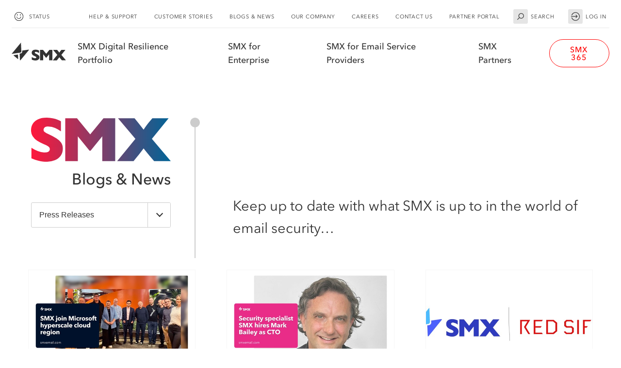

--- FILE ---
content_type: text/html; charset=utf-8
request_url: https://smxemail.com/our-company/blogs-news/press-releases/
body_size: 9227
content:

<!DOCTYPE html>

<html class="no-js standard-page news-listing-page" lang="en">

<head>
    
<title>SMX Email Security Blog &amp; News | SMXEmail</title>
<meta charset="utf-8" />
<meta name="viewport" content="width=device-width, initial-scale=1.0">
<meta http-equiv="X-UA-Compatible" content="IE=edge">
<meta name="description" content="Get the latest, most relevant insights and analysis on email cybersecurity trends across Australia and New Zealand." />
<meta name="keywords" content="smx, news, email security, blog, general, press releases, media coverage, alerts &amp; announcements, events, security reports" />
<meta property="og:site_name" content="SMXEmail" />
<meta property="og:title" content="SMX Email Security Blog &amp; News" />
<meta property="og:description" content="Get the latest, most relevant insights and analysis on email cybersecurity trends across Australia and New Zealand." />

<meta property="og:url" content="https://smxemail.com/our-company/blogs-news/press-releases/" />
<meta property="og:type" content="website" />
<meta name="format-detection" content="telephone=no">
    <meta property="og:image" content="https://smxemail.com/media/gcupn2f0/smx-logo-horizontal-blk.png">
<link rel="canonical" href="https://smxemail.com/our-company/blogs-news/press-releases/" />
<meta name="theme-color" content="#ffffff">
<link rel="icon" type="image/png" href="/content/images/favicon-32x32.png" sizes="32x32">
<link rel="icon" type="image/png" href="/content/images/favicon-16x16.png" sizes="16x16">
<link rel="apple-touch-icon" sizes="152x152" href="/content/images/apple-touch-icon.png">
<link rel="shortcut icon" href="/content/images/favicon.ico">
    <link href="/DependencyHandler.axd?s=L0NvbnRlbnQvU3R5bGVzL01haW4vaW5kZXgubGVzczs&amp;t=Css&amp;cdv=202501171" type="text/css" rel="stylesheet"/>
    <script src="/DependencyHandler.axd?s=L0NvbnRlbnQvU2NyaXB0cy9CdW5kbGVzL1ByZWxvYWQvbW9kZXJuaXpyLTIuOC4zLm1pbi5qczs&amp;t=Javascript&amp;cdv=202501171" type="text/javascript"></script>
        <script>
            (function (w, d, s, l, i) {
                w[l] = w[l] || [];
                w[l].push({
                    'gtm.start':
                        new Date().getTime(),
                    event: 'gtm.js'
                });
                var f = d.getElementsByTagName(s)[0],
                    j = d.createElement(s),
                    dl = l != 'dataLayer' ? '&l=' + l : '';
                j.async = true;
                j.src =
                    '//www.googletagmanager.com/gtm.js?id=' + i + dl;
                f.parentNode.insertBefore(j, f);
            })(window, document, 'script', 'dataLayer', 'GTM-NRSCJP9');
        </script>
</head>
<body>
        <noscript>
            <iframe src="//www.googletagmanager.com/ns.html?id=GTM-NRSCJP9" height="0" width="0" style="display: none; visibility: hidden"></iframe>
        </noscript>
    <header class="main-header">
    <nav class="container full-width">
        <div class="row utility">
            <div class="col-12">
                <ul class="flex-element">
                        <li>
                            <a href="https://status.smxemail.com/" target="_blank" class="icon"><svg version="1.1" xmlns="http://www.w3.org/2000/svg" xmlns:xlink="http://www.w3.org/1999/xlink" x="0px" y="0px"
	 viewBox="0 0 17.15 17.15" style="enable-background:new 0 0 17.15 17.15;" xml:space="preserve" class="smile-icon">

<circle class="face" cx="8.57" cy="8.57" r="8.25"/>
<path class="face" d="M12.38,8.82c0,2.2-1.78,3.98-3.98,3.98s-3.98-1.78-3.98-3.98"/>
<circle class="eyes" cx="5.48" cy="5.47" r="1"/>
<circle class="eyes" cx="11.48" cy="5.47" r="1"/>
</svg>
  Status</a>
                        </li>
                                                <li>
                                <a href="/help-support/" >Help &amp; Support</a>
                            </li>
                            <li>
                                <a href="/customer-stories/" >Customer Stories</a>
                            </li>
                            <li>
                                <a href="/our-company/blogs-news/" class="selected">Blogs &amp; News</a>
                            </li>
                            <li>
                                <a href="/our-company/" class="selected">Our Company</a>
                            </li>
                            <li>
                                <a href="/our-company/careers/" >Careers</a>
                            </li>
                            <li>
                                <a href="/contact-us/" >Contact Us</a>
                            </li>
                            <li>
                                <a href="https://smxemail.channeltivity.com/Login" target="_blank" >Partner Portal</a>
                            </li>
                                            <li>
                            <a class="js-search icon"><svg class="search-icon" xmlns="http://www.w3.org/2000/svg" viewBox="0 0 11.24 11.13">
	<circle class="search-circle" cx="6.67" cy="4.57" r="4.02"/>
	<line class="search-line" x1="0.61" y1="10.52" x2="3.4" y2="7.73"/>
</svg> Search</a>
                        </li>
                    <li>
                        <a class="icon"><svg xmlns="http://www.w3.org/2000/svg" viewBox="0 0 15.21 14.73"><path class="login-icon" d="M1.36,5A6.91,6.91,0,1,1,1.3,9.55"/><line class="login-icon" x1="0.46" y1="7.21" x2="10.47" y2="7.21"/><polyline class="login-icon" points="8.53 4.86 10.82 7.15 8.53 9.44"/></svg> Log in</a>
                        <ul>
                                <li><a href="https://portal.smxemail.com/" target="_blank">Customer portal</a></li>
                                                                <li><a href="/resellers/smx-partner-portal/">Partner Portal</a></li>

                                <li><a href="https://smxemail.channeltivity.com/RequestAccess">request access to SMX partner portal</a></li>
                        </ul>
                    </li>
                </ul>

            </div>
        </div>
        <div class="row primary">
            <div class="col-12">
                <ul class="flex-element">
                    <li>
                        <a href="/">
<svg version="1.1" width="112" height="37" xmlns="http://www.w3.org/2000/svg" xmlns:xlink="http://www.w3.org/1999/xlink" x="0px" y="0px"
	 viewBox="0 0 112.56 36.99" style="enable-background:new 0 0 112.56 36.99;" xml:space="preserve">


	<path  d="M4.56,25.87l7.93-1.14c0.32-0.05,0.62,0.19,0.63,0.52l0.38,8c0.02,0.48-0.54,0.76-0.91,0.45l-8.31-6.86
		C3.92,26.55,4.08,25.94,4.56,25.87z"/>
	<path d="M20.1,17.92L19.24,0L0,23.31l17.75-2.56C19.15,20.56,20.17,19.32,20.1,17.92z"/>
	<path d="M21.85,18.76c0.08,1.77-1.19,3.31-2.94,3.56l-2.3,0.33l0.65,13.52c0.02,0.51,0.66,0.72,0.99,0.33l17.4-21.09
		c0.32-0.39,0-0.98-0.51-0.91l-13.4,1.93L21.85,18.76z"/>
	<path  d="M112.56,36.71h-8.46l-2.32-2.74c-0.07-0.11-0.53-0.66-1.37-1.68c-0.84-1.01-1.4-1.71-1.67-2.07
		c-1.26,1.7-2.29,3.05-3.09,4.04l-2,2.46h-8.34l9.27-11.37l-8.84-10.48h8.42l1.5,1.83c0.86,1.06,1.89,2.39,3.09,3.97
		c1.15-1.68,2.06-2.93,2.74-3.74l1.72-2.06h8.26l-8.5,10.48L112.56,36.71z M84.31,36.71h-6.59V24.05l-5.94,7.33h-0.52l-5.96-7.33
		v12.66h-6.4V14.86h5.97l6.72,8.2l6.75-8.2h5.97V36.71z M57.65,30.35c0,1.37-0.35,2.55-1.05,3.55c-0.7,1-1.67,1.76-2.92,2.29
		c-1.25,0.53-2.69,0.8-4.3,0.8c-0.45,0-1.01-0.03-1.66-0.09c-0.66-0.06-1.53-0.22-2.62-0.48c-1.09-0.26-2.22-0.65-3.4-1.17V29.9
		c1.1,0.68,2.19,1.25,3.26,1.7c1.07,0.45,2.21,0.68,3.43,0.68c1.12,0,1.85-0.19,2.18-0.56c0.33-0.37,0.5-0.72,0.5-1.05
		c0-0.59-0.28-1.09-0.85-1.49c-0.57-0.4-1.39-0.82-2.47-1.25c-1.2-0.5-2.25-1.05-3.15-1.65s-1.64-1.34-2.21-2.23
		c-0.57-0.89-0.86-1.95-0.86-3.17c0-1.18,0.29-2.24,0.87-3.19c0.58-0.95,1.46-1.71,2.65-2.28c1.19-0.57,2.64-0.85,4.35-0.85
		c1.22,0,2.35,0.12,3.38,0.35c1.04,0.24,1.89,0.5,2.56,0.8c0.67,0.29,1.13,0.53,1.39,0.69v5.12c-0.89-0.64-1.89-1.21-2.99-1.72
		c-1.1-0.5-2.27-0.76-3.52-0.76c-0.82,0-1.41,0.16-1.78,0.47c-0.37,0.32-0.55,0.7-0.55,1.17c0,0.43,0.18,0.8,0.55,1.12
		c0.37,0.32,1.02,0.7,1.97,1.15c1.68,0.79,3.03,1.5,4.04,2.13s1.8,1.36,2.37,2.18C57.37,28.1,57.65,29.12,57.65,30.35z"/>

</svg>
</a>
                    </li>
                            <li>
                                <a href="/smx-resilience-portfolio/" >SMX Digital Resilience Portfolio</a>
                                    <ul>
                                            <li>
                                                <a href="/smx-resilience-portfolio/dps/" >Domain Protection Service</a>
                                            </li>
                                            <li>
                                                <a href="/smx-resilience-portfolio/bps/" >Brand Protection Service</a>
                                            </li>
                                            <li>
                                                <a href="/smx-resilience-portfolio/asm-by-red-sift/" >ASM by Red Sift</a>
                                            </li>
                                    </ul>
                            </li>
                            <li>
                                <a href="/smx-for-enterprise-and-government/" >SMX for Enterprise</a>
                                    <ul>
                                            <li>
                                                <a href="/smx-for-enterprise-and-government/smx-365/" >SMX 365</a>
                                            </li>
                                            <li>
                                                <a href="/smx-for-enterprise-and-government/secure-email-gateway/" >Secure Email Gateway</a>
                                            </li>
                                            <li>
                                                <a href="/smx-for-enterprise-and-government/accelerate-email-archiving/" >Accelerate Email Archiving</a>
                                            </li>
                                            <li>
                                                <a href="/smx-for-enterprise-and-government/phishing-threat-training/" >Phishing Threat Training</a>
                                            </li>
                                            <li>
                                                <a href="/smx-for-enterprise-and-government/smx-migration-tools/" >Migration Tools</a>
                                            </li>
                                            <li>
                                                <a href="/smx-for-enterprise-and-government/bulk-outbound-mail-relay/" >Bulk Outbound Mail Relay</a>
                                            </li>
                                            <li>
                                                <a href="/smx-for-enterprise-and-government/vade-for-m365/" >Vade for M365</a>
                                            </li>
                                            <li>
                                                <a href="/smx-for-enterprise-and-government/smx-domain-protection-service-dps/" >SMX Domain Protection Service (DPS)</a>
                                            </li>
                                    </ul>
                            </li>
                            <li>
                                <a href="/smx-for-email-service-providers/" >SMX for Email Service Providers</a>
                                    <ul>
                                            <li>
                                                <a href="/smx-for-email-service-providers/smx-email-admin-portal/" >SMX Email Admin Portal</a>
                                            </li>
                                            <li>
                                                <a href="/smx-for-email-service-providers/smx-secure-email-gateway/" >SMX Secure Email Gateway</a>
                                            </li>
                                            <li>
                                                <a href="/smx-for-email-service-providers/smx-migration-tools/" >SMX Migration Tools</a>
                                            </li>
                                    </ul>
                            </li>
                            <li>
                                <a href="/smx-partners/" >SMX Partners</a>
                                    <ul>
                                    </ul>
                            </li>
                                            <li>
                            <a class="btn" href="/smx-for-enterprise-and-government/smx-365/">SMX 365</a>
                        </li>
                </ul>
            </div>
        </div>
        <div class="row small-screen-nav">
            <div class="col-12">
                <div class="flex-element">
                    <a href="/sitemap" class="js-menu">
                        <span class="menu-icon">
                            <i></i>
                        </span>
                        <span class="nav-label">
                            Menu
                        </span>
                    </a>
                    <div class="logo">
                        <a href="/">
                            
<svg version="1.1" width="112" height="37" xmlns="http://www.w3.org/2000/svg" xmlns:xlink="http://www.w3.org/1999/xlink" x="0px" y="0px"
	 viewBox="0 0 112.56 36.99" style="enable-background:new 0 0 112.56 36.99;" xml:space="preserve">


	<path  d="M4.56,25.87l7.93-1.14c0.32-0.05,0.62,0.19,0.63,0.52l0.38,8c0.02,0.48-0.54,0.76-0.91,0.45l-8.31-6.86
		C3.92,26.55,4.08,25.94,4.56,25.87z"/>
	<path d="M20.1,17.92L19.24,0L0,23.31l17.75-2.56C19.15,20.56,20.17,19.32,20.1,17.92z"/>
	<path d="M21.85,18.76c0.08,1.77-1.19,3.31-2.94,3.56l-2.3,0.33l0.65,13.52c0.02,0.51,0.66,0.72,0.99,0.33l17.4-21.09
		c0.32-0.39,0-0.98-0.51-0.91l-13.4,1.93L21.85,18.76z"/>
	<path  d="M112.56,36.71h-8.46l-2.32-2.74c-0.07-0.11-0.53-0.66-1.37-1.68c-0.84-1.01-1.4-1.71-1.67-2.07
		c-1.26,1.7-2.29,3.05-3.09,4.04l-2,2.46h-8.34l9.27-11.37l-8.84-10.48h8.42l1.5,1.83c0.86,1.06,1.89,2.39,3.09,3.97
		c1.15-1.68,2.06-2.93,2.74-3.74l1.72-2.06h8.26l-8.5,10.48L112.56,36.71z M84.31,36.71h-6.59V24.05l-5.94,7.33h-0.52l-5.96-7.33
		v12.66h-6.4V14.86h5.97l6.72,8.2l6.75-8.2h5.97V36.71z M57.65,30.35c0,1.37-0.35,2.55-1.05,3.55c-0.7,1-1.67,1.76-2.92,2.29
		c-1.25,0.53-2.69,0.8-4.3,0.8c-0.45,0-1.01-0.03-1.66-0.09c-0.66-0.06-1.53-0.22-2.62-0.48c-1.09-0.26-2.22-0.65-3.4-1.17V29.9
		c1.1,0.68,2.19,1.25,3.26,1.7c1.07,0.45,2.21,0.68,3.43,0.68c1.12,0,1.85-0.19,2.18-0.56c0.33-0.37,0.5-0.72,0.5-1.05
		c0-0.59-0.28-1.09-0.85-1.49c-0.57-0.4-1.39-0.82-2.47-1.25c-1.2-0.5-2.25-1.05-3.15-1.65s-1.64-1.34-2.21-2.23
		c-0.57-0.89-0.86-1.95-0.86-3.17c0-1.18,0.29-2.24,0.87-3.19c0.58-0.95,1.46-1.71,2.65-2.28c1.19-0.57,2.64-0.85,4.35-0.85
		c1.22,0,2.35,0.12,3.38,0.35c1.04,0.24,1.89,0.5,2.56,0.8c0.67,0.29,1.13,0.53,1.39,0.69v5.12c-0.89-0.64-1.89-1.21-2.99-1.72
		c-1.1-0.5-2.27-0.76-3.52-0.76c-0.82,0-1.41,0.16-1.78,0.47c-0.37,0.32-0.55,0.7-0.55,1.17c0,0.43,0.18,0.8,0.55,1.12
		c0.37,0.32,1.02,0.7,1.97,1.15c1.68,0.79,3.03,1.5,4.04,2.13s1.8,1.36,2.37,2.18C57.37,28.1,57.65,29.12,57.65,30.35z"/>

</svg>

                        </a>
                    </div>
                        <a href="search" class="js-search search-icon">
                            <svg class="search-icon" xmlns="http://www.w3.org/2000/svg" viewBox="0 0 11.24 11.13">
	<circle class="search-circle" cx="6.67" cy="4.57" r="4.02"/>
	<line class="search-line" x1="0.61" y1="10.52" x2="3.4" y2="7.73"/>
</svg>
                        </a>

                </div>
            </div>
        </div>
    </nav>

</header>
    <main>

        

<div class="container content-wrapper">
    <div class="row">
        <div class="col-12 col-md-3 side-nav-wrapper">
            <div class="nav-inner">
            <svg xmlns="http://www.w3.org/2000/svg" xmlns:xlink="http://www.w3.org/1999/xlink" viewBox="0 0 281.67 88.93">
	<style>.color-logo{fill:url(#color-logo);}</style>
	<linearGradient id="color-logo" y1="44.46" x2="281.67" y2="44.46" gradientUnits="userSpaceOnUse"><stop offset="0" stop-color="#ff173b"/><stop offset="1" stop-color="#006497"/></linearGradient><path class="color-logo" d="M281.67,87.8H248.11l-9.18-10.87q-.45-.63-5.44-6.66t-6.62-8.22q-7.5,10.13-12.25,16l-7.94,9.75H173.62l36.75-45.06L175.31,1.19h33.37l5.94,7.25q5.12,6.3,12.25,15.74,6.81-10,10.87-14.81l6.81-8.18H277.3L243.61,42.74Zm-112,0H143.56V37.62L120,66.68h-2.07L94.31,37.62V87.8H68.94V1.19H92.63l26.62,32.49L146,1.19h23.69ZM64,62.62a23.91,23.91,0,0,1-4.15,14.06,26.23,26.23,0,0,1-11.6,9.09,43.37,43.37,0,0,1-17.06,3.16q-2.68,0-6.59-.35a74.65,74.65,0,0,1-10.37-1.9A82.28,82.28,0,0,1,.75,82.05V60.8a94.83,94.83,0,0,0,12.9,6.75,34.35,34.35,0,0,0,13.6,2.69c4.45,0,7.34-.74,8.65-2.22a6.5,6.5,0,0,0,2-4.15A7.08,7.08,0,0,0,34.5,58a48.15,48.15,0,0,0-9.82-5,76.89,76.89,0,0,1-12.49-6.53,29.48,29.48,0,0,1-8.78-8.84A22.77,22.77,0,0,1,0,25.06,23.91,23.91,0,0,1,3.44,12.4a23.88,23.88,0,0,1,10.5-9Q21,0,31.18,0A60.05,60.05,0,0,1,44.59,1.41,57.86,57.86,0,0,1,54.74,4.56a40.28,40.28,0,0,1,5.5,2.75V27.62A71.44,71.44,0,0,0,48.4,20.81a33.05,33.05,0,0,0-14-3c-3.25,0-5.6.63-7.06,1.87a5.87,5.87,0,0,0-2.19,4.63,5.68,5.68,0,0,0,2.19,4.44,38.37,38.37,0,0,0,7.81,4.56,154.87,154.87,0,0,1,16,8.43,31.63,31.63,0,0,1,9.41,8.66A20.91,20.91,0,0,1,64,62.62Z"/></svg>

                <h1>Blogs &amp; News</h1>
                <div class="select-wrapper">
                <select class="js-feed-category">
                    <option value="/our-company/blogs-news/" >All Categories</option>
                        <option  value="/our-company/blogs-news/blog/">SMX Blog</option>
                        <option  value="/our-company/blogs-news/general/">General</option>
                        <option selected="selected" value="/our-company/blogs-news/press-releases/">Press Releases</option>
                        <option  value="/our-company/blogs-news/media-coverage/">Media Coverage</option>
                        <option  value="/our-company/blogs-news/alerts-announcements/">Alerts &amp; Announcements</option>
                        <option  value="/our-company/blogs-news/product-news/">Product Updates and News</option>
                </select>
                </div>
            </div>
         </div>

        <div class="col-12 col-md-9 content">
            <div class="rich-text intro">
              
                    <p>Keep up to date with what SMX is up to in the world of email security…</p>
                
            </div>
        </div>
    </div>
</div>
<div class="js-news-feed articles container">
    <div class="js-articles row">
            <a href="/our-company/blogs-news/press-releases/email-security-specialists-smx-join-microsoft-hyperscale-cloud-region-2024-11-13/" class="js-article article col-sm-6 col-md-4">
    	<img  src="/content/images/no-image.jpg?width=6&amp;height=4&mode=crop"  data-original="/media/sjcdrvyl/smx-blog-smx-joins-microsoft.png?anchor=center&amp;mode=crop&amp;width=600&amp;height=400&amp;quality=80&amp;format=jpg&amp;rnd=133916164002330000" alt="SMX join Microsoft hyperscale cloud region" class="js-lazyload" />
        <div class="title-wrapper">
            <h3>SMX join Microsoft hyperscale cloud region</h3>
            <date>13 November 2024</date>
        </div>
    </a>
    <a href="/our-company/blogs-news/press-releases/security-specialist-smx-hires-mark-bailey-as-cto-2023-02-07/" class="js-article article col-sm-6 col-md-4">
    	<img  src="/content/images/no-image.jpg?width=6&amp;height=4&mode=crop"  data-original="/media/wbiihrqw/smx-blog-mark-bailey-smx-cto-1.png?anchor=center&amp;mode=crop&amp;width=600&amp;height=400&amp;quality=80&amp;format=jpg&amp;rnd=133916163699330000" alt="Security Specialist SMX Hires Mark Bailey as CTO" class="js-lazyload" />
        <div class="title-wrapper">
            <h3>Security Specialist SMX Hires Mark Bailey as CTO</h3>
            <date>07 February 2023</date>
        </div>
    </a>
    <a href="/our-company/blogs-news/press-releases/smx-partners-with-red-sift-to-create-dmarc-managed-service-2022-05-09/" class="js-article article col-sm-6 col-md-4">
    	<img  src="/content/images/no-image.jpg?width=6&amp;height=4&mode=crop"  data-original="/media/jvkdjoxy/052022-smx_x_red-sift-linkedin.png?anchor=center&amp;mode=crop&amp;width=600&amp;height=400&amp;quality=80&amp;format=jpg&amp;rnd=133264712419970000" alt="SMX Partners with Red Sift to Create DMARC Managed Service" class="js-lazyload" />
        <div class="title-wrapper">
            <h3>SMX Partners with Red Sift to Create DMARC Managed Service</h3>
            <date>09 May 2022</date>
        </div>
    </a>
    <a href="/our-company/blogs-news/press-releases/smx-strengthens-partner-programme-and-appoints-new-ceo-2022-03-09/" class="js-article article col-sm-6 col-md-4">
    	<img  src="/content/images/no-image.jpg?width=6&amp;height=4&mode=crop"  data-original="/media/aa4ekapr/richardfraser_lr.jpg?crop=0,0,0.07015274067593108,0.069221962638569681&amp;cropmode=percentage&amp;width=600&amp;height=400&amp;quality=80&amp;format=jpg&amp;rnd=132895628943800000" alt="SMX Strengthens Partner Programme and Appoints New CEO " class="js-lazyload" />
        <div class="title-wrapper">
            <h3>SMX Strengthens Partner Programme and Appoints New CEO </h3>
            <date>09 March 2022</date>
        </div>
    </a>
    <a href="/our-company/blogs-news/press-releases/spark-brings-email-home-to-new-zealand/" class="js-article article col-sm-6 col-md-4">
    	<img  src="/content/images/no-image.jpg?width=6&amp;height=4&mode=crop"  data-original="/media/cftdxidd/smx-news-spark.jpg?anchor=center&amp;mode=crop&amp;width=600&amp;height=400&amp;quality=80&amp;format=jpg&amp;rnd=133264715637170000" alt="Spark brings email home to New Zealand" class="js-lazyload" />
        <div class="title-wrapper">
            <h3>Spark brings email home to New Zealand</h3>
            <date>11 May 2017</date>
        </div>
    </a>
    <a href="/our-company/blogs-news/press-releases/spark-replaces-yahoo-with-smx-managed-messaging-email-solution/" class="js-article article col-sm-6 col-md-4">
    	<img  src="/content/images/no-image.jpg?width=6&amp;height=4&mode=crop"  data-original="/media/cftdxidd/smx-news-spark.jpg?anchor=center&amp;mode=crop&amp;width=600&amp;height=400&amp;quality=80&amp;format=jpg&amp;rnd=133264715637170000" alt="Spark replaces Yahoo with SMX Managed Messaging email solution" class="js-lazyload" />
        <div class="title-wrapper">
            <h3>Spark replaces Yahoo with SMX Managed Messaging email solution</h3>
            <date>02 May 2017</date>
        </div>
    </a>
    <a href="/our-company/blogs-news/press-releases/ministerial-taas-panel-announcement-over-20m-saved-on-aog-telecommunications-contract/" class="js-article article col-sm-6 col-md-4">
    	<img  src="/content/images/no-image.jpg?width=6&amp;height=4&mode=crop"  data-original="/media/4u2ozz51/generic-news.jpg?anchor=center&amp;mode=crop&amp;width=600&amp;height=400&amp;quality=80&amp;format=jpg&amp;rnd=133264715654370000" alt="Ministerial TaaS Panel announcement: Over $20m saved on AoG Telecommunications contract" class="js-lazyload" />
        <div class="title-wrapper">
            <h3>Ministerial TaaS Panel announcement: Over $20m saved on AoG Telecommunications contract</h3>
            <date>18 November 2015</date>
        </div>
    </a>


    </div>
 
</div>
<div class="load-more js-load-more-articles" style="display:none;">
    <div class="container">
       <div class="row">
            <div class="col-12 ">
                <button>Load more</button>
                <div class="js-article-count">
                </div>
            </div>
        </div>
    </div>
</div>
    </main>

    <nav class="mobile-nav">
        <ul class="secondary util">
                <li>
                    <a href="https://status.smxemail.com/" target="_blank" class="icon"><svg version="1.1" xmlns="http://www.w3.org/2000/svg" xmlns:xlink="http://www.w3.org/1999/xlink" x="0px" y="0px"
	 viewBox="0 0 17.15 17.15" style="enable-background:new 0 0 17.15 17.15;" xml:space="preserve" class="smile-icon">

<circle class="face" cx="8.57" cy="8.57" r="8.25"/>
<path class="face" d="M12.38,8.82c0,2.2-1.78,3.98-3.98,3.98s-3.98-1.78-3.98-3.98"/>
<circle class="eyes" cx="5.48" cy="5.47" r="1"/>
<circle class="eyes" cx="11.48" cy="5.47" r="1"/>
</svg>
  Status</a>
                </li>
                                <li>
                        <a href="/resellers/smx-partner-portal/">Partner Portal</a>
                    </li>
                            <li>
                    <a href="https://portal.smxemail.com/" target="_blank">  Customer portal</a>
                </li>
                            <li>
                    <a href="https://smxemail.channeltivity.com/RequestAccess">  request access to SMX partner portal</a>
                </li>
        </ul>
        <div class="nav-wrap">

            <div class="nav-inner">



                    <ul class="primary">

                            <li>
                                <a href="/smx-resilience-portfolio/" >SMX Digital Resilience Portfolio</a>
                                    <ul>
                                            <li>
                                                <a href="/smx-resilience-portfolio/dps/" >Domain Protection Service</a>
                                            </li>
                                            <li>
                                                <a href="/smx-resilience-portfolio/bps/" >Brand Protection Service</a>
                                            </li>
                                            <li>
                                                <a href="/smx-resilience-portfolio/asm-by-red-sift/" >ASM by Red Sift</a>
                                            </li>
                                    </ul>
                            </li>
                            <li>
                                <a href="/smx-for-enterprise-and-government/" >SMX for Enterprise</a>
                                    <ul>
                                            <li>
                                                <a href="/smx-for-enterprise-and-government/smx-365/" >SMX 365</a>
                                            </li>
                                            <li>
                                                <a href="/smx-for-enterprise-and-government/secure-email-gateway/" >Secure Email Gateway</a>
                                            </li>
                                            <li>
                                                <a href="/smx-for-enterprise-and-government/accelerate-email-archiving/" >Accelerate Email Archiving</a>
                                            </li>
                                            <li>
                                                <a href="/smx-for-enterprise-and-government/phishing-threat-training/" >Phishing Threat Training</a>
                                            </li>
                                            <li>
                                                <a href="/smx-for-enterprise-and-government/smx-migration-tools/" >Migration Tools</a>
                                            </li>
                                            <li>
                                                <a href="/smx-for-enterprise-and-government/bulk-outbound-mail-relay/" >Bulk Outbound Mail Relay</a>
                                            </li>
                                            <li>
                                                <a href="/smx-for-enterprise-and-government/vade-for-m365/" >Vade for M365</a>
                                            </li>
                                            <li>
                                                <a href="/smx-for-enterprise-and-government/smx-domain-protection-service-dps/" >SMX Domain Protection Service (DPS)</a>
                                            </li>
                                    </ul>
                            </li>
                            <li>
                                <a href="/smx-for-email-service-providers/" >SMX for Email Service Providers</a>
                                    <ul>
                                            <li>
                                                <a href="/smx-for-email-service-providers/smx-email-admin-portal/" >SMX Email Admin Portal</a>
                                            </li>
                                            <li>
                                                <a href="/smx-for-email-service-providers/smx-secure-email-gateway/" >SMX Secure Email Gateway</a>
                                            </li>
                                            <li>
                                                <a href="/smx-for-email-service-providers/smx-migration-tools/" >SMX Migration Tools</a>
                                            </li>
                                    </ul>
                            </li>
                            <li>
                                <a href="/smx-partners/" >SMX Partners</a>
                            </li>
                    </ul>




                <ul class="secondary">
                            <li>
                                <a href="/help-support/" >Help &amp; Support</a>
                            </li>
                            <li>
                                <a href="/customer-stories/" >Customer Stories</a>
                            </li>
                            <li>
                                <a href="/our-company/blogs-news/" class="selected">Blogs &amp; News</a>
                            </li>
                            <li>
                                <a href="/our-company/" class="selected">Our Company</a>
                            </li>
                            <li>
                                <a href="/our-company/careers/" >Careers</a>
                            </li>
                            <li>
                                <a href="/contact-us/" >Contact Us</a>
                            </li>
                            <li>
                                <a href="https://smxemail.channeltivity.com/Login" target="_blank" >Partner Portal</a>
                            </li>
                </ul>
            </div>
        </div>
    </nav>
        <div class="search-overlay grad-blue-to-light-blue">
        <div class="container form-wrapper">
            <div class="row">
                <form action="/search/" class="col-12 search-form" method="get">
                    <div class="field-wrapper">
                        <div class="input-wrapper">
                            <input id="pop-search-field" type="search" placeholder="What are you looking for?" name="s" autocomplete="off">
                        </div>
                        <div class="btn-wrapper">
                            <button type="submit">Search</button>
                        </div>
                    </div>
                </form>
            </div>
        </div>
    </div>

    <span class="js-close-menu"><i></i></span>

    <footer class="container">
    <div class="row">
        <ul class="social col-12">
                            <li>
                    <a href="https://twitter.com/smxemail" target="_blank" class="fa fa-twitter"></a>
                </li>
                            <li>
                    <a href="https://www.linkedin.com/company/smx/" target="_blank" class="fa fa-linkedin"></a>
                </li>
        </ul>
        <ul class="footer-links col-12">
                <li>
                    <a href="/reasonable-use-policy/">Reasonable Use Policy</a>
                </li>
                <li>
                    <a href="/terms-and-conditions/">Terms &amp; Conditions</a>
                </li>
                <li>
                    <a href="/privacy-policy/">Privacy Policy</a>
                </li>
        </ul>
        <div class="copy-right col-12">
            © 2026 SMX Ltd
        </div>
    </div>
</footer>


    <script src="/DependencyHandler.axd?s=[base64]&amp;t=Javascript&amp;cdv=202501171" type="text/javascript"></script>
    <script src="/DependencyHandler.axd?s=L0NvbnRlbnQvU2NyaXB0cy9CdW5kbGVzL05ld3NGZWVkL25ld3NmZWVkLmpzOw&amp;t=Javascript&amp;cdv=202501171" type="text/javascript"></script>
    
    <script type="text/javascript">_linkedin_partner_id = "647123"; window._linkedin_data_partner_ids = window._linkedin_data_partner_ids || []; window._linkedin_data_partner_ids.push(_linkedin_partner_id);</script>
    <script type="text/javascript">(function () { var s = document.getElementsByTagName("script")[0]; var b = document.createElement("script"); b.type = "text/javascript"; b.async = true; b.src = "https://snap.licdn.com/li.lms-analytics/insight.min.js"; s.parentNode.insertBefore(b, s); })();</script> <noscript> <img height="1" width="1" style="display:none;" alt="" src="https://px.ads.linkedin.com/collect/?pid=647123&fmt=gif" /> </noscript>
</body>
</html>

--- FILE ---
content_type: text/css
request_url: https://smxemail.com/DependencyHandler.axd?s=L0NvbnRlbnQvU3R5bGVzL01haW4vaW5kZXgubGVzczs&t=Css&cdv=202501171
body_size: 24924
content:
@import url("//hello.myfonts.net/count/392412");@charset "UTF-8";body.fancybox-active{overflow:hidden;}body.fancybox-iosfix{position:fixed;left:0;right:0;}.fancybox-is-hidden{position:absolute;top:-9999px;left:-9999px;visibility:hidden;}.fancybox-container{position:fixed;top:0;left:0;width:100%;height:100%;z-index:99992;-webkit-tap-highlight-color:transparent;-webkit-backface-visibility:hidden;backface-visibility:hidden;-webkit-transform:translateZ(0);transform:translateZ(0);}.fancybox-outer,.fancybox-inner,.fancybox-bg,.fancybox-stage{position:absolute;top:0;right:0;bottom:0;left:0;}.fancybox-outer{overflow-y:auto;-webkit-overflow-scrolling:touch;}.fancybox-bg{background:#1e1e1e;opacity:0;transition-duration:inherit;transition-property:opacity;transition-timing-function:cubic-bezier(0.47,0,0.74,0.71);}.fancybox-is-open .fancybox-bg{opacity:0.87;transition-timing-function:cubic-bezier(0.22,0.61,0.36,1);}.fancybox-infobar,.fancybox-toolbar,.fancybox-caption-wrap{position:absolute;direction:ltr;z-index:99997;opacity:0;visibility:hidden;transition:opacity 0.25s,visibility 0s linear 0.25s;box-sizing:border-box;}.fancybox-show-infobar .fancybox-infobar,.fancybox-show-toolbar .fancybox-toolbar,.fancybox-show-caption .fancybox-caption-wrap{opacity:1;visibility:visible;transition:opacity 0.25s,visibility 0s;}.fancybox-infobar{top:0;left:0;font-size:13px;padding:0 10px;height:44px;min-width:44px;line-height:44px;color:#cccccc;text-align:center;pointer-events:none;-webkit-user-select:none;-moz-user-select:none;-ms-user-select:none;user-select:none;-webkit-touch-callout:none;-webkit-tap-highlight-color:transparent;-webkit-font-smoothing:subpixel-antialiased;mix-blend-mode:exclusion;}.fancybox-toolbar{top:0;right:0;margin:0;padding:0;}.fancybox-stage{overflow:hidden;direction:ltr;z-index:99994;-webkit-transform:translate3d(0,0,0);}.fancybox-is-closing .fancybox-stage{overflow:visible;}.fancybox-slide{position:absolute;top:0;left:0;width:100%;height:100%;margin:0;padding:0;overflow:auto;outline:none;white-space:normal;box-sizing:border-box;text-align:center;z-index:99994;-webkit-overflow-scrolling:touch;display:none;-webkit-backface-visibility:hidden;backface-visibility:hidden;transition-property:opacity,-webkit-transform;transition-property:transform,opacity;transition-property:transform,opacity,-webkit-transform;}.fancybox-slide::before{content:'';display:inline-block;vertical-align:middle;height:100%;width:0;}.fancybox-is-sliding .fancybox-slide,.fancybox-slide--previous,.fancybox-slide--current,.fancybox-slide--next{display:block;}.fancybox-slide--image{overflow:visible;}.fancybox-slide--image::before{display:none;}.fancybox-slide--video .fancybox-content,.fancybox-slide--video iframe{background:black;}.fancybox-slide--map .fancybox-content,.fancybox-slide--map iframe{background:#e5e3df;}.fancybox-slide--next{z-index:99995;}.fancybox-slide > *{display:inline-block;position:relative;padding:24px;margin:44px 0 44px;border-width:0;vertical-align:middle;text-align:left;background-color:white;overflow:auto;box-sizing:border-box;}.fancybox-slide > title,.fancybox-slide > style,.fancybox-slide > meta,.fancybox-slide > link,.fancybox-slide > script,.fancybox-slide > base{display:none;}.fancybox-slide .fancybox-image-wrap{position:absolute;top:0;left:0;margin:0;padding:0;border:0;z-index:99995;background:transparent;cursor:default;overflow:visible;-webkit-transform-origin:top left;-ms-transform-origin:top left;transform-origin:top left;background-size:100% 100%;background-repeat:no-repeat;-webkit-backface-visibility:hidden;backface-visibility:hidden;-webkit-user-select:none;-moz-user-select:none;-ms-user-select:none;user-select:none;transition-property:opacity,-webkit-transform;transition-property:transform,opacity;transition-property:transform,opacity,-webkit-transform;}.fancybox-can-zoomOut .fancybox-image-wrap{cursor:-webkit-zoom-out;cursor:zoom-out;}.fancybox-can-zoomIn .fancybox-image-wrap{cursor:-webkit-zoom-in;cursor:zoom-in;}.fancybox-can-drag .fancybox-image-wrap{cursor:-webkit-grab;cursor:grab;}.fancybox-is-dragging .fancybox-image-wrap{cursor:-webkit-grabbing;cursor:grabbing;}.fancybox-image,.fancybox-spaceball{position:absolute;top:0;left:0;width:100%;height:100%;margin:0;padding:0;border:0;max-width:none;max-height:none;-webkit-user-select:none;-moz-user-select:none;-ms-user-select:none;user-select:none;}.fancybox-spaceball{z-index:1;}.fancybox-slide--iframe .fancybox-content{padding:0;width:80%;height:80%;max-width:calc(0%);max-height:calc(12%);overflow:visible;background:white;}.fancybox-iframe{display:block;margin:0;padding:0;border:0;width:100%;height:100%;background:white;}.fancybox-error{margin:0;padding:40px;width:100%;max-width:380px;background:white;cursor:default;}.fancybox-error p{margin:0;padding:0;color:#444444;font-size:16px;line-height:20px;}.fancybox-button{box-sizing:border-box;display:inline-block;vertical-align:top;width:44px;height:44px;margin:0;padding:10px;border:0;border-radius:0;background:rgba(30,30,30,0.6);transition:color 0.3s ease;cursor:pointer;outline:none;}.fancybox-button,.fancybox-button:visited,.fancybox-button:link{color:#cccccc;}.fancybox-button:focus,.fancybox-button:hover{color:white;}.fancybox-button[disabled]{color:#cccccc;cursor:default;opacity:0.6;}.fancybox-button svg{display:block;position:relative;overflow:visible;shape-rendering:geometricPrecision;}.fancybox-button svg path{fill:currentColor;stroke:currentColor;stroke-linejoin:round;stroke-width:3;}.fancybox-button--share svg path{stroke-width:1;}.fancybox-button--play svg path:nth-child(2){display:none;}.fancybox-button--pause svg path:nth-child(1){display:none;}.fancybox-button--zoom svg path{fill:transparent;}.fancybox-navigation{display:none;}.fancybox-show-nav .fancybox-navigation{display:block;}.fancybox-navigation button{position:absolute;top:50%;margin:-50px 0 0 0;z-index:99997;background:transparent;width:60px;height:100px;padding:17px;}.fancybox-navigation button:before{content:"";position:absolute;top:30px;right:10px;width:40px;height:40px;background:rgba(30,30,30,0.6);}.fancybox-navigation .fancybox-button--arrow_left{left:0;}.fancybox-navigation .fancybox-button--arrow_right{right:0;}.fancybox-close-small{position:absolute;top:0;right:0;width:40px;height:40px;padding:0;margin:0;border:0;border-radius:0;background:transparent;z-index:10;cursor:pointer;}.fancybox-close-small:after{content:'×';position:absolute;top:5px;right:5px;width:30px;height:30px;font:22px/30px Arial,"Helvetica Neue",Helvetica,sans-serif;color:#888888;font-weight:300;text-align:center;border-radius:50%;border-width:0;background-color:transparent;transition:background-color 0.25s;box-sizing:border-box;z-index:2;}.fancybox-close-small:focus{outline:none;}.fancybox-close-small:focus:after{outline:1px dotted #888888;}.fancybox-close-small:hover:after{color:#555555;background:#eeeeee;}.fancybox-slide--image .fancybox-close-small,.fancybox-slide--iframe .fancybox-close-small{top:0;right:-40px;}.fancybox-slide--image .fancybox-close-small:after,.fancybox-slide--iframe .fancybox-close-small:after{font-size:35px;color:#aaaaaa;}.fancybox-slide--image .fancybox-close-small:hover:after,.fancybox-slide--iframe .fancybox-close-small:hover:after{color:white;background:transparent;}.fancybox-is-scaling .fancybox-close-small,.fancybox-is-zoomable.fancybox-can-drag .fancybox-close-small{display:none;}.fancybox-caption-wrap{bottom:0;left:0;right:0;padding:60px 2vw 0 2vw;background:linear-gradient(to bottom,transparent 0%,rgba(0,0,0,0.1) 20%,rgba(0,0,0,0.2) 40%,rgba(0,0,0,0.6) 80%,rgba(0,0,0,0.8) 100%);pointer-events:none;}.fancybox-caption{padding:30px 0;border-top:1px solid rgba(255,255,255,0.4);font-size:14px;color:white;line-height:20px;-webkit-text-size-adjust:none;}.fancybox-caption a,.fancybox-caption button,.fancybox-caption select{pointer-events:all;position:relative;}.fancybox-caption a{color:white;text-decoration:underline;}.fancybox-slide > .fancybox-loading{border:6px solid rgba(100,100,100,0.4);border-top:6px solid rgba(255,255,255,0.6);border-radius:100%;height:50px;width:50px;-webkit-animation:fancybox-rotate 0.8s infinite linear;animation:fancybox-rotate 0.8s infinite linear;background:transparent;position:absolute;top:50%;left:50%;margin-top:-30px;margin-left:-30px;z-index:99999;}@-webkit-keyframes fancybox-rotate{from{-webkit-transform:rotate(0deg);transform:rotate(0deg);}to{-webkit-transform:rotate(359deg);transform:rotate(359deg);}}@keyframes fancybox-rotate{from{-webkit-transform:rotate(0deg);transform:rotate(0deg);}to{-webkit-transform:rotate(359deg);transform:rotate(359deg);}}.fancybox-animated{transition-timing-function:cubic-bezier(0,0,0.25,1);}.fancybox-fx-slide.fancybox-slide--previous{-webkit-transform:translate3d(-100%,0,0);transform:translate3d(-100%,0,0);opacity:0;}.fancybox-fx-slide.fancybox-slide--next{-webkit-transform:translate3d(100%,0,0);transform:translate3d(100%,0,0);opacity:0;}.fancybox-fx-slide.fancybox-slide--current{-webkit-transform:translate3d(0,0,0);transform:translate3d(0,0,0);opacity:1;}.fancybox-fx-fade.fancybox-slide--previous,.fancybox-fx-fade.fancybox-slide--next{opacity:0;transition-timing-function:cubic-bezier(0.19,1,0.22,1);}.fancybox-fx-fade.fancybox-slide--current{opacity:1;}.fancybox-fx-zoom-in-out.fancybox-slide--previous{-webkit-transform:scale3d(1.5,1.5,1.5);transform:scale3d(1.5,1.5,1.5);opacity:0;}.fancybox-fx-zoom-in-out.fancybox-slide--next{-webkit-transform:scale3d(0.5,0.5,0.5);transform:scale3d(0.5,0.5,0.5);opacity:0;}.fancybox-fx-zoom-in-out.fancybox-slide--current{-webkit-transform:scale3d(1,1,1);transform:scale3d(1,1,1);opacity:1;}.fancybox-fx-rotate.fancybox-slide--previous{-webkit-transform:rotate(-360deg);-ms-transform:rotate(-360deg);transform:rotate(-360deg);opacity:0;}.fancybox-fx-rotate.fancybox-slide--next{-webkit-transform:rotate(360deg);-ms-transform:rotate(360deg);transform:rotate(360deg);opacity:0;}.fancybox-fx-rotate.fancybox-slide--current{-webkit-transform:rotate(0deg);-ms-transform:rotate(0deg);transform:rotate(0deg);opacity:1;}.fancybox-fx-circular.fancybox-slide--previous{-webkit-transform:scale3d(0,0,0) translate3d(-100%,0,0);transform:scale3d(0,0,0) translate3d(-100%,0,0);opacity:0;}.fancybox-fx-circular.fancybox-slide--next{-webkit-transform:scale3d(0,0,0) translate3d(100%,0,0);transform:scale3d(0,0,0) translate3d(100%,0,0);opacity:0;}.fancybox-fx-circular.fancybox-slide--current{-webkit-transform:scale3d(1,1,1) translate3d(0,0,0);transform:scale3d(1,1,1) translate3d(0,0,0);opacity:1;}.fancybox-fx-tube.fancybox-slide--previous{-webkit-transform:translate3d(-100%,0,0) scale(0.1) skew(-10deg);transform:translate3d(-100%,0,0) scale(0.1) skew(-10deg);}.fancybox-fx-tube.fancybox-slide--next{-webkit-transform:translate3d(100%,0,0) scale(0.1) skew(10deg);transform:translate3d(100%,0,0) scale(0.1) skew(10deg);}.fancybox-fx-tube.fancybox-slide--current{-webkit-transform:translate3d(0,0,0) scale(1);transform:translate3d(0,0,0) scale(1);}.fancybox-share{padding:30px;border-radius:3px;background:#f4f4f4;max-width:90%;text-align:center;}.fancybox-share h1{color:#222222;margin:0 0 20px 0;font-size:35px;font-weight:700;}.fancybox-share p{margin:0;padding:0;}p.fancybox-share__links{margin-right:-10px;}.fancybox-share__button{display:inline-block;text-decoration:none;margin:0 10px 10px 0;padding:0 15px;min-width:130px;border:0;border-radius:3px;background:white;white-space:nowrap;font-size:14px;font-weight:700;line-height:40px;-webkit-user-select:none;-moz-user-select:none;-ms-user-select:none;user-select:none;color:white;transition:all 0.2s;}.fancybox-share__button:hover{text-decoration:none;}.fancybox-share__button--fb{background:#3b5998;}.fancybox-share__button--fb:hover{background:#344e86;}.fancybox-share__button--pt{background:#bd081d;}.fancybox-share__button--pt:hover{background:#aa0719;}.fancybox-share__button--tw{background:#1da1f2;}.fancybox-share__button--tw:hover{background:#0d95e8;}.fancybox-share__button svg{position:relative;top:-1px;width:25px;height:25px;margin-right:7px;vertical-align:middle;}.fancybox-share__button svg path{fill:white;}.fancybox-share__input{box-sizing:border-box;width:100%;margin:10px 0 0 0;padding:10px 15px;background:transparent;color:#5d5b5b;font-size:14px;outline:none;border:0;border-bottom:2px solid #d7d7d7;}.fancybox-thumbs{display:none;position:absolute;top:0;bottom:0;right:0;width:212px;margin:0;padding:2px 2px 4px 2px;background:white;-webkit-tap-highlight-color:transparent;-webkit-overflow-scrolling:touch;-ms-overflow-style:-ms-autohiding-scrollbar;box-sizing:border-box;z-index:99995;}.fancybox-thumbs-x{overflow-y:hidden;overflow-x:auto;}.fancybox-show-thumbs .fancybox-thumbs{display:block;}.fancybox-show-thumbs .fancybox-inner{right:212px;}.fancybox-thumbs > ul{list-style:none;position:absolute;position:relative;width:100%;height:100%;margin:0;padding:0;overflow-x:hidden;overflow-y:auto;font-size:0;white-space:nowrap;}.fancybox-thumbs-x > ul{overflow:hidden;}.fancybox-thumbs-y > ul::-webkit-scrollbar{width:7px;}.fancybox-thumbs-y > ul::-webkit-scrollbar-track{background:white;border-radius:10px;box-shadow:inset 0 0 6px rgba(0,0,0,0.3);}.fancybox-thumbs-y > ul::-webkit-scrollbar-thumb{background:#2a2a2a;border-radius:10px;}.fancybox-thumbs > ul > li{float:left;overflow:hidden;padding:0;margin:2px;width:100px;height:75px;max-width:calc(46%);max-height:calc(92%);position:relative;cursor:pointer;outline:none;-webkit-tap-highlight-color:transparent;-webkit-backface-visibility:hidden;backface-visibility:hidden;box-sizing:border-box;}li.fancybox-thumbs-loading{background:rgba(0,0,0,0.1);}.fancybox-thumbs > ul > li > img{position:absolute;top:0;left:0;max-width:none;max-height:none;-webkit-touch-callout:none;-webkit-user-select:none;-moz-user-select:none;-ms-user-select:none;user-select:none;}.fancybox-thumbs > ul > li:before{content:'';position:absolute;top:0;right:0;bottom:0;left:0;border:4px solid #4ea7f9;z-index:99991;opacity:0;transition:all 0.2s cubic-bezier(0.25,0.46,0.45,0.94);}.fancybox-thumbs > ul > li.fancybox-thumbs-active:before{opacity:1;}@media all and (max-width:800px){.fancybox-thumbs{width:110px;}.fancybox-show-thumbs .fancybox-inner{right:110px;}.fancybox-thumbs > ul > li{max-width:calc(90%);}}.fancybox-slide--iframe .fancybox-content{width:1960px;height:1200px;max-width:90%;max-height:80%;margin:0;}.flickity-enabled{position:relative;}.flickity-enabled:focus{outline:none;}.flickity-viewport{overflow:hidden;position:relative;height:100%;margin-bottom:24px;}.flickity-slider{position:absolute;width:100%;height:100%;}.flickity-enabled.is-draggable{-webkit-tap-highlight-color:transparent;tap-highlight-color:transparent;-webkit-user-select:none;-moz-user-select:none;-ms-user-select:none;user-select:none;}.flickity-enabled.is-draggable .flickity-viewport{cursor:move;cursor:-webkit-grab;cursor:grab;}.flickity-enabled.is-draggable .flickity-viewport.is-pointer-down{cursor:-webkit-grabbing;cursor:grabbing;}.flickity-button{background:none;border:none;color:white;}.flickity-button:hover{cursor:pointer;}.flickity-button:focus{outline:none;}.flickity-button:active{opacity:0.6;}.flickity-button:disabled{opacity:0.3;cursor:auto;pointer-events:none;}.flickity-button-icon{fill:white;}.flickity-prev-next-button{width:44px;height:44px;border-radius:50%;top:0;display:inline-block;}.flickity-prev-next-button .flickity-button-icon{position:absolute;left:25%;top:25%;width:55%;height:55%;}.flickity-page-dots{position:relative;vertical-align:top;display:inline-block;padding:0;margin:0;list-style:none;text-align:center;line-height:1;height:12px;top:50%;}.flickity-rtl .flickity-page-dots{direction:rtl;}.flickity-page-dots .dot{display:inline-block;width:12px;height:12px;margin:0 8px;vertical-align:top;background:white;border-radius:50%;opacity:0.25;cursor:pointer;}.flickity-page-dots .dot.is-selected{opacity:1;}.js-nav-wrap{display:-webkit-flex;display:-ms-flexbox;display:-ms-flex;display:flex;-webkit-align-items:center;-ms-align-items:center;align-items:center;-webkit-justify-content:center;-ms-justify-content:center;justify-content:center;width:100%;}@font-face{font-family:'FontAwesome';src:url("/content/fonts/fontawesome-webfont.eot?v=4.7.0");src:url("/content/fonts/fontawesome-webfont.eot?#iefix&v=4.7.0") format('embedded-opentype'),url("/content/fonts/fontawesome-webfont.woff2?v=4.7.0") format('woff2'),url("/content/fonts/fontawesome-webfont.woff?v=4.7.0") format('woff'),url("/content/fonts/fontawesome-webfont.ttf?v=4.7.0") format('truetype'),url("/content/fonts/fontawesome-webfont.svg?v=4.7.0#fontawesomeregular") format('svg');font-weight:normal;font-style:normal;}.fa{display:inline-block;font:normal normal normal 14px/1 FontAwesome;font-size:inherit;text-rendering:auto;-webkit-font-smoothing:antialiased;-moz-osx-font-smoothing:grayscale;}.fa-lg{font-size:1.33333333em;line-height:0.75em;vertical-align:-15%;}.fa-2x{font-size:2em;}.fa-3x{font-size:3em;}.fa-4x{font-size:4em;}.fa-5x{font-size:5em;}.fa-fw{width:1.28571429em;text-align:center;}.fa-ul{padding-left:0;margin-left:2.14285714em;list-style-type:none;}.fa-ul > li{position:relative;}.fa-li{position:absolute;left:-2.14285714em;width:2.14285714em;top:0.14285714em;text-align:center;}.fa-li.fa-lg{left:-1.85714286em;}.fa-border{padding:0.2em 0.25em 0.15em;border:solid 0.08em #eeeeee;border-radius:0.1em;}.fa-pull-left{float:left;}.fa-pull-right{float:right;}.fa.fa-pull-left{margin-right:0.3em;}.fa.fa-pull-right{margin-left:0.3em;}.pull-right{float:right;}.pull-left{float:left;}.fa.pull-left{margin-right:0.3em;}.fa.pull-right{margin-left:0.3em;}.fa-spin{-webkit-animation:fa-spin 2s infinite linear;animation:fa-spin 2s infinite linear;}.fa-pulse{-webkit-animation:fa-spin 1s infinite steps(8);animation:fa-spin 1s infinite steps(8);}@-webkit-keyframes fa-spin{0%{-webkit-transform:rotate(0deg);transform:rotate(0deg);}100%{-webkit-transform:rotate(359deg);transform:rotate(359deg);}}@keyframes fa-spin{0%{-webkit-transform:rotate(0deg);transform:rotate(0deg);}100%{-webkit-transform:rotate(359deg);transform:rotate(359deg);}}.fa-rotate-90{-ms-filter:"progid:DXImageTransform.Microsoft.BasicImage(rotation=1)";-webkit-transform:rotate(90deg);-ms-transform:rotate(90deg);transform:rotate(90deg);}.fa-rotate-180{-ms-filter:"progid:DXImageTransform.Microsoft.BasicImage(rotation=2)";-webkit-transform:rotate(180deg);-ms-transform:rotate(180deg);transform:rotate(180deg);}.fa-rotate-270{-ms-filter:"progid:DXImageTransform.Microsoft.BasicImage(rotation=3)";-webkit-transform:rotate(270deg);-ms-transform:rotate(270deg);transform:rotate(270deg);}.fa-flip-horizontal{-ms-filter:"progid:DXImageTransform.Microsoft.BasicImage(rotation=0, mirror=1)";-webkit-transform:scale(-1,1);-ms-transform:scale(-1,1);transform:scale(-1,1);}.fa-flip-vertical{-ms-filter:"progid:DXImageTransform.Microsoft.BasicImage(rotation=2, mirror=1)";-webkit-transform:scale(1,-1);-ms-transform:scale(1,-1);transform:scale(1,-1);}:root .fa-rotate-90,:root .fa-rotate-180,:root .fa-rotate-270,:root .fa-flip-horizontal,:root .fa-flip-vertical{filter:none;}.fa-stack{position:relative;display:inline-block;width:2em;height:2em;line-height:2em;vertical-align:middle;}.fa-stack-1x,.fa-stack-2x{position:absolute;left:0;width:100%;text-align:center;}.fa-stack-1x{line-height:inherit;}.fa-stack-2x{font-size:2em;}.fa-inverse{color:white;}.fa-glass:before{content:"\f000";}.fa-music:before{content:"\f001";}.fa-search:before{content:"\f002";}.fa-envelope-o:before{content:"\f003";}.fa-heart:before{content:"\f004";}.fa-star:before{content:"\f005";}.fa-star-o:before{content:"\f006";}.fa-user:before{content:"\f007";}.fa-film:before{content:"\f008";}.fa-th-large:before{content:"\f009";}.fa-th:before{content:"\f00a";}.fa-th-list:before{content:"\f00b";}.fa-check:before{content:"\f00c";}.fa-remove:before,.fa-close:before,.fa-times:before{content:"\f00d";}.fa-search-plus:before{content:"\f00e";}.fa-search-minus:before{content:"\f010";}.fa-power-off:before{content:"\f011";}.fa-signal:before{content:"\f012";}.fa-gear:before,.fa-cog:before{content:"\f013";}.fa-trash-o:before{content:"\f014";}.fa-home:before{content:"\f015";}.fa-file-o:before{content:"\f016";}.fa-clock-o:before{content:"\f017";}.fa-road:before{content:"\f018";}.fa-download:before{content:"\f019";}.fa-arrow-circle-o-down:before{content:"\f01a";}.fa-arrow-circle-o-up:before{content:"\f01b";}.fa-inbox:before{content:"\f01c";}.fa-play-circle-o:before{content:"\f01d";}.fa-rotate-right:before,.fa-repeat:before{content:"\f01e";}.fa-refresh:before{content:"\f021";}.fa-list-alt:before{content:"\f022";}.fa-lock:before{content:"\f023";}.fa-flag:before{content:"\f024";}.fa-headphones:before{content:"\f025";}.fa-volume-off:before{content:"\f026";}.fa-volume-down:before{content:"\f027";}.fa-volume-up:before{content:"\f028";}.fa-qrcode:before{content:"\f029";}.fa-barcode:before{content:"\f02a";}.fa-tag:before{content:"\f02b";}.fa-tags:before{content:"\f02c";}.fa-book:before{content:"\f02d";}.fa-bookmark:before{content:"\f02e";}.fa-print:before{content:"\f02f";}.fa-camera:before{content:"\f030";}.fa-font:before{content:"\f031";}.fa-bold:before{content:"\f032";}.fa-italic:before{content:"\f033";}.fa-text-height:before{content:"\f034";}.fa-text-width:before{content:"\f035";}.fa-align-left:before{content:"\f036";}.fa-align-center:before{content:"\f037";}.fa-align-right:before{content:"\f038";}.fa-align-justify:before{content:"\f039";}.fa-list:before{content:"\f03a";}.fa-dedent:before,.fa-outdent:before{content:"\f03b";}.fa-indent:before{content:"\f03c";}.fa-video-camera:before{content:"\f03d";}.fa-photo:before,.fa-image:before,.fa-picture-o:before{content:"\f03e";}.fa-pencil:before{content:"\f040";}.fa-map-marker:before{content:"\f041";}.fa-adjust:before{content:"\f042";}.fa-tint:before{content:"\f043";}.fa-edit:before,.fa-pencil-square-o:before{content:"\f044";}.fa-share-square-o:before{content:"\f045";}.fa-check-square-o:before{content:"\f046";}.fa-arrows:before{content:"\f047";}.fa-step-backward:before{content:"\f048";}.fa-fast-backward:before{content:"\f049";}.fa-backward:before{content:"\f04a";}.fa-play:before{content:"\f04b";}.fa-pause:before{content:"\f04c";}.fa-stop:before{content:"\f04d";}.fa-forward:before{content:"\f04e";}.fa-fast-forward:before{content:"\f050";}.fa-step-forward:before{content:"\f051";}.fa-eject:before{content:"\f052";}.fa-chevron-left:before{content:"\f053";}.fa-chevron-right:before{content:"\f054";}.fa-plus-circle:before{content:"\f055";}.fa-minus-circle:before{content:"\f056";}.fa-times-circle:before{content:"\f057";}.fa-check-circle:before{content:"\f058";}.fa-question-circle:before{content:"\f059";}.fa-info-circle:before{content:"\f05a";}.fa-crosshairs:before{content:"\f05b";}.fa-times-circle-o:before{content:"\f05c";}.fa-check-circle-o:before{content:"\f05d";}.fa-ban:before{content:"\f05e";}.fa-arrow-left:before{content:"\f060";}.fa-arrow-right:before{content:"\f061";}.fa-arrow-up:before{content:"\f062";}.fa-arrow-down:before{content:"\f063";}.fa-mail-forward:before,.fa-share:before{content:"\f064";}.fa-expand:before{content:"\f065";}.fa-compress:before{content:"\f066";}.fa-plus:before{content:"\f067";}.fa-minus:before{content:"\f068";}.fa-asterisk:before{content:"\f069";}.fa-exclamation-circle:before{content:"\f06a";}.fa-gift:before{content:"\f06b";}.fa-leaf:before{content:"\f06c";}.fa-fire:before{content:"\f06d";}.fa-eye:before{content:"\f06e";}.fa-eye-slash:before{content:"\f070";}.fa-warning:before,.fa-exclamation-triangle:before{content:"\f071";}.fa-plane:before{content:"\f072";}.fa-calendar:before{content:"\f073";}.fa-random:before{content:"\f074";}.fa-comment:before{content:"\f075";}.fa-magnet:before{content:"\f076";}.fa-chevron-up:before{content:"\f077";}.fa-chevron-down:before{content:"\f078";}.fa-retweet:before{content:"\f079";}.fa-shopping-cart:before{content:"\f07a";}.fa-folder:before{content:"\f07b";}.fa-folder-open:before{content:"\f07c";}.fa-arrows-v:before{content:"\f07d";}.fa-arrows-h:before{content:"\f07e";}.fa-bar-chart-o:before,.fa-bar-chart:before{content:"\f080";}.fa-twitter-square:before{content:"\f081";}.fa-facebook-square:before{content:"\f082";}.fa-camera-retro:before{content:"\f083";}.fa-key:before{content:"\f084";}.fa-gears:before,.fa-cogs:before{content:"\f085";}.fa-comments:before{content:"\f086";}.fa-thumbs-o-up:before{content:"\f087";}.fa-thumbs-o-down:before{content:"\f088";}.fa-star-half:before{content:"\f089";}.fa-heart-o:before{content:"\f08a";}.fa-sign-out:before{content:"\f08b";}.fa-linkedin-square:before{content:"\f08c";}.fa-thumb-tack:before{content:"\f08d";}.fa-external-link:before{content:"\f08e";}.fa-sign-in:before{content:"\f090";}.fa-trophy:before{content:"\f091";}.fa-github-square:before{content:"\f092";}.fa-upload:before{content:"\f093";}.fa-lemon-o:before{content:"\f094";}.fa-phone:before{content:"\f095";}.fa-square-o:before{content:"\f096";}.fa-bookmark-o:before{content:"\f097";}.fa-phone-square:before{content:"\f098";}.fa-twitter:before{content:"\f099";}.fa-facebook-f:before,.fa-facebook:before{content:"\f09a";}.fa-github:before{content:"\f09b";}.fa-unlock:before{content:"\f09c";}.fa-credit-card:before{content:"\f09d";}.fa-feed:before,.fa-rss:before{content:"\f09e";}.fa-hdd-o:before{content:"\f0a0";}.fa-bullhorn:before{content:"\f0a1";}.fa-bell:before{content:"\f0f3";}.fa-certificate:before{content:"\f0a3";}.fa-hand-o-right:before{content:"\f0a4";}.fa-hand-o-left:before{content:"\f0a5";}.fa-hand-o-up:before{content:"\f0a6";}.fa-hand-o-down:before{content:"\f0a7";}.fa-arrow-circle-left:before{content:"\f0a8";}.fa-arrow-circle-right:before{content:"\f0a9";}.fa-arrow-circle-up:before{content:"\f0aa";}.fa-arrow-circle-down:before{content:"\f0ab";}.fa-globe:before{content:"\f0ac";}.fa-wrench:before{content:"\f0ad";}.fa-tasks:before{content:"\f0ae";}.fa-filter:before{content:"\f0b0";}.fa-briefcase:before{content:"\f0b1";}.fa-arrows-alt:before{content:"\f0b2";}.fa-group:before,.fa-users:before{content:"\f0c0";}.fa-chain:before,.fa-link:before{content:"\f0c1";}.fa-cloud:before{content:"\f0c2";}.fa-flask:before{content:"\f0c3";}.fa-cut:before,.fa-scissors:before{content:"\f0c4";}.fa-copy:before,.fa-files-o:before{content:"\f0c5";}.fa-paperclip:before{content:"\f0c6";}.fa-save:before,.fa-floppy-o:before{content:"\f0c7";}.fa-square:before{content:"\f0c8";}.fa-navicon:before,.fa-reorder:before,.fa-bars:before{content:"\f0c9";}.fa-list-ul:before{content:"\f0ca";}.fa-list-ol:before{content:"\f0cb";}.fa-strikethrough:before{content:"\f0cc";}.fa-underline:before{content:"\f0cd";}.fa-table:before{content:"\f0ce";}.fa-magic:before{content:"\f0d0";}.fa-truck:before{content:"\f0d1";}.fa-pinterest:before{content:"\f0d2";}.fa-pinterest-square:before{content:"\f0d3";}.fa-google-plus-square:before{content:"\f0d4";}.fa-google-plus:before{content:"\f0d5";}.fa-money:before{content:"\f0d6";}.fa-caret-down:before{content:"\f0d7";}.fa-caret-up:before{content:"\f0d8";}.fa-caret-left:before{content:"\f0d9";}.fa-caret-right:before{content:"\f0da";}.fa-columns:before{content:"\f0db";}.fa-unsorted:before,.fa-sort:before{content:"\f0dc";}.fa-sort-down:before,.fa-sort-desc:before{content:"\f0dd";}.fa-sort-up:before,.fa-sort-asc:before{content:"\f0de";}.fa-envelope:before{content:"\f0e0";}.fa-linkedin:before{content:"\f0e1";}.fa-rotate-left:before,.fa-undo:before{content:"\f0e2";}.fa-legal:before,.fa-gavel:before{content:"\f0e3";}.fa-dashboard:before,.fa-tachometer:before{content:"\f0e4";}.fa-comment-o:before{content:"\f0e5";}.fa-comments-o:before{content:"\f0e6";}.fa-flash:before,.fa-bolt:before{content:"\f0e7";}.fa-sitemap:before{content:"\f0e8";}.fa-umbrella:before{content:"\f0e9";}.fa-paste:before,.fa-clipboard:before{content:"\f0ea";}.fa-lightbulb-o:before{content:"\f0eb";}.fa-exchange:before{content:"\f0ec";}.fa-cloud-download:before{content:"\f0ed";}.fa-cloud-upload:before{content:"\f0ee";}.fa-user-md:before{content:"\f0f0";}.fa-stethoscope:before{content:"\f0f1";}.fa-suitcase:before{content:"\f0f2";}.fa-bell-o:before{content:"\f0a2";}.fa-coffee:before{content:"\f0f4";}.fa-cutlery:before{content:"\f0f5";}.fa-file-text-o:before{content:"\f0f6";}.fa-building-o:before{content:"\f0f7";}.fa-hospital-o:before{content:"\f0f8";}.fa-ambulance:before{content:"\f0f9";}.fa-medkit:before{content:"\f0fa";}.fa-fighter-jet:before{content:"\f0fb";}.fa-beer:before{content:"\f0fc";}.fa-h-square:before{content:"\f0fd";}.fa-plus-square:before{content:"\f0fe";}.fa-angle-double-left:before{content:"\f100";}.fa-angle-double-right:before{content:"\f101";}.fa-angle-double-up:before{content:"\f102";}.fa-angle-double-down:before{content:"\f103";}.fa-angle-left:before{content:"\f104";}.fa-angle-right:before{content:"\f105";}.fa-angle-up:before{content:"\f106";}.fa-angle-down:before{content:"\f107";}.fa-desktop:before{content:"\f108";}.fa-laptop:before{content:"\f109";}.fa-tablet:before{content:"\f10a";}.fa-mobile-phone:before,.fa-mobile:before{content:"\f10b";}.fa-circle-o:before{content:"\f10c";}.fa-quote-left:before{content:"\f10d";}.fa-quote-right:before{content:"\f10e";}.fa-spinner:before{content:"\f110";}.fa-circle:before{content:"\f111";}.fa-mail-reply:before,.fa-reply:before{content:"\f112";}.fa-github-alt:before{content:"\f113";}.fa-folder-o:before{content:"\f114";}.fa-folder-open-o:before{content:"\f115";}.fa-smile-o:before{content:"\f118";}.fa-frown-o:before{content:"\f119";}.fa-meh-o:before{content:"\f11a";}.fa-gamepad:before{content:"\f11b";}.fa-keyboard-o:before{content:"\f11c";}.fa-flag-o:before{content:"\f11d";}.fa-flag-checkered:before{content:"\f11e";}.fa-terminal:before{content:"\f120";}.fa-code:before{content:"\f121";}.fa-mail-reply-all:before,.fa-reply-all:before{content:"\f122";}.fa-star-half-empty:before,.fa-star-half-full:before,.fa-star-half-o:before{content:"\f123";}.fa-location-arrow:before{content:"\f124";}.fa-crop:before{content:"\f125";}.fa-code-fork:before{content:"\f126";}.fa-unlink:before,.fa-chain-broken:before{content:"\f127";}.fa-question:before{content:"\f128";}.fa-info:before{content:"\f129";}.fa-exclamation:before{content:"\f12a";}.fa-superscript:before{content:"\f12b";}.fa-subscript:before{content:"\f12c";}.fa-eraser:before{content:"\f12d";}.fa-puzzle-piece:before{content:"\f12e";}.fa-microphone:before{content:"\f130";}.fa-microphone-slash:before{content:"\f131";}.fa-shield:before{content:"\f132";}.fa-calendar-o:before{content:"\f133";}.fa-fire-extinguisher:before{content:"\f134";}.fa-rocket:before{content:"\f135";}.fa-maxcdn:before{content:"\f136";}.fa-chevron-circle-left:before{content:"\f137";}.fa-chevron-circle-right:before{content:"\f138";}.fa-chevron-circle-up:before{content:"\f139";}.fa-chevron-circle-down:before{content:"\f13a";}.fa-html5:before{content:"\f13b";}.fa-css3:before{content:"\f13c";}.fa-anchor:before{content:"\f13d";}.fa-unlock-alt:before{content:"\f13e";}.fa-bullseye:before{content:"\f140";}.fa-ellipsis-h:before{content:"\f141";}.fa-ellipsis-v:before{content:"\f142";}.fa-rss-square:before{content:"\f143";}.fa-play-circle:before{content:"\f144";}.fa-ticket:before{content:"\f145";}.fa-minus-square:before{content:"\f146";}.fa-minus-square-o:before{content:"\f147";}.fa-level-up:before{content:"\f148";}.fa-level-down:before{content:"\f149";}.fa-check-square:before{content:"\f14a";}.fa-pencil-square:before{content:"\f14b";}.fa-external-link-square:before{content:"\f14c";}.fa-share-square:before{content:"\f14d";}.fa-compass:before{content:"\f14e";}.fa-toggle-down:before,.fa-caret-square-o-down:before{content:"\f150";}.fa-toggle-up:before,.fa-caret-square-o-up:before{content:"\f151";}.fa-toggle-right:before,.fa-caret-square-o-right:before{content:"\f152";}.fa-euro:before,.fa-eur:before{content:"\f153";}.fa-gbp:before{content:"\f154";}.fa-dollar:before,.fa-usd:before{content:"\f155";}.fa-rupee:before,.fa-inr:before{content:"\f156";}.fa-cny:before,.fa-rmb:before,.fa-yen:before,.fa-jpy:before{content:"\f157";}.fa-ruble:before,.fa-rouble:before,.fa-rub:before{content:"\f158";}.fa-won:before,.fa-krw:before{content:"\f159";}.fa-bitcoin:before,.fa-btc:before{content:"\f15a";}.fa-file:before{content:"\f15b";}.fa-file-text:before{content:"\f15c";}.fa-sort-alpha-asc:before{content:"\f15d";}.fa-sort-alpha-desc:before{content:"\f15e";}.fa-sort-amount-asc:before{content:"\f160";}.fa-sort-amount-desc:before{content:"\f161";}.fa-sort-numeric-asc:before{content:"\f162";}.fa-sort-numeric-desc:before{content:"\f163";}.fa-thumbs-up:before{content:"\f164";}.fa-thumbs-down:before{content:"\f165";}.fa-youtube-square:before{content:"\f166";}.fa-youtube:before{content:"\f167";}.fa-xing:before{content:"\f168";}.fa-xing-square:before{content:"\f169";}.fa-youtube-play:before{content:"\f16a";}.fa-dropbox:before{content:"\f16b";}.fa-stack-overflow:before{content:"\f16c";}.fa-instagram:before{content:"\f16d";}.fa-flickr:before{content:"\f16e";}.fa-adn:before{content:"\f170";}.fa-bitbucket:before{content:"\f171";}.fa-bitbucket-square:before{content:"\f172";}.fa-tumblr:before{content:"\f173";}.fa-tumblr-square:before{content:"\f174";}.fa-long-arrow-down:before{content:"\f175";}.fa-long-arrow-up:before{content:"\f176";}.fa-long-arrow-left:before{content:"\f177";}.fa-long-arrow-right:before{content:"\f178";}.fa-apple:before{content:"\f179";}.fa-windows:before{content:"\f17a";}.fa-android:before{content:"\f17b";}.fa-linux:before{content:"\f17c";}.fa-dribbble:before{content:"\f17d";}.fa-skype:before{content:"\f17e";}.fa-foursquare:before{content:"\f180";}.fa-trello:before{content:"\f181";}.fa-female:before{content:"\f182";}.fa-male:before{content:"\f183";}.fa-gittip:before,.fa-gratipay:before{content:"\f184";}.fa-sun-o:before{content:"\f185";}.fa-moon-o:before{content:"\f186";}.fa-archive:before{content:"\f187";}.fa-bug:before{content:"\f188";}.fa-vk:before{content:"\f189";}.fa-weibo:before{content:"\f18a";}.fa-renren:before{content:"\f18b";}.fa-pagelines:before{content:"\f18c";}.fa-stack-exchange:before{content:"\f18d";}.fa-arrow-circle-o-right:before{content:"\f18e";}.fa-arrow-circle-o-left:before{content:"\f190";}.fa-toggle-left:before,.fa-caret-square-o-left:before{content:"\f191";}.fa-dot-circle-o:before{content:"\f192";}.fa-wheelchair:before{content:"\f193";}.fa-vimeo-square:before{content:"\f194";}.fa-turkish-lira:before,.fa-try:before{content:"\f195";}.fa-plus-square-o:before{content:"\f196";}.fa-space-shuttle:before{content:"\f197";}.fa-slack:before{content:"\f198";}.fa-envelope-square:before{content:"\f199";}.fa-wordpress:before{content:"\f19a";}.fa-openid:before{content:"\f19b";}.fa-institution:before,.fa-bank:before,.fa-university:before{content:"\f19c";}.fa-mortar-board:before,.fa-graduation-cap:before{content:"\f19d";}.fa-yahoo:before{content:"\f19e";}.fa-google:before{content:"\f1a0";}.fa-reddit:before{content:"\f1a1";}.fa-reddit-square:before{content:"\f1a2";}.fa-stumbleupon-circle:before{content:"\f1a3";}.fa-stumbleupon:before{content:"\f1a4";}.fa-delicious:before{content:"\f1a5";}.fa-digg:before{content:"\f1a6";}.fa-pied-piper-pp:before{content:"\f1a7";}.fa-pied-piper-alt:before{content:"\f1a8";}.fa-drupal:before{content:"\f1a9";}.fa-joomla:before{content:"\f1aa";}.fa-language:before{content:"\f1ab";}.fa-fax:before{content:"\f1ac";}.fa-building:before{content:"\f1ad";}.fa-child:before{content:"\f1ae";}.fa-paw:before{content:"\f1b0";}.fa-spoon:before{content:"\f1b1";}.fa-cube:before{content:"\f1b2";}.fa-cubes:before{content:"\f1b3";}.fa-behance:before{content:"\f1b4";}.fa-behance-square:before{content:"\f1b5";}.fa-steam:before{content:"\f1b6";}.fa-steam-square:before{content:"\f1b7";}.fa-recycle:before{content:"\f1b8";}.fa-automobile:before,.fa-car:before{content:"\f1b9";}.fa-cab:before,.fa-taxi:before{content:"\f1ba";}.fa-tree:before{content:"\f1bb";}.fa-spotify:before{content:"\f1bc";}.fa-deviantart:before{content:"\f1bd";}.fa-soundcloud:before{content:"\f1be";}.fa-database:before{content:"\f1c0";}.fa-file-pdf-o:before{content:"\f1c1";}.fa-file-word-o:before{content:"\f1c2";}.fa-file-excel-o:before{content:"\f1c3";}.fa-file-powerpoint-o:before{content:"\f1c4";}.fa-file-photo-o:before,.fa-file-picture-o:before,.fa-file-image-o:before{content:"\f1c5";}.fa-file-zip-o:before,.fa-file-archive-o:before{content:"\f1c6";}.fa-file-sound-o:before,.fa-file-audio-o:before{content:"\f1c7";}.fa-file-movie-o:before,.fa-file-video-o:before{content:"\f1c8";}.fa-file-code-o:before{content:"\f1c9";}.fa-vine:before{content:"\f1ca";}.fa-codepen:before{content:"\f1cb";}.fa-jsfiddle:before{content:"\f1cc";}.fa-life-bouy:before,.fa-life-buoy:before,.fa-life-saver:before,.fa-support:before,.fa-life-ring:before{content:"\f1cd";}.fa-circle-o-notch:before{content:"\f1ce";}.fa-ra:before,.fa-resistance:before,.fa-rebel:before{content:"\f1d0";}.fa-ge:before,.fa-empire:before{content:"\f1d1";}.fa-git-square:before{content:"\f1d2";}.fa-git:before{content:"\f1d3";}.fa-y-combinator-square:before,.fa-yc-square:before,.fa-hacker-news:before{content:"\f1d4";}.fa-tencent-weibo:before{content:"\f1d5";}.fa-qq:before{content:"\f1d6";}.fa-wechat:before,.fa-weixin:before{content:"\f1d7";}.fa-send:before,.fa-paper-plane:before{content:"\f1d8";}.fa-send-o:before,.fa-paper-plane-o:before{content:"\f1d9";}.fa-history:before{content:"\f1da";}.fa-circle-thin:before{content:"\f1db";}.fa-header:before{content:"\f1dc";}.fa-paragraph:before{content:"\f1dd";}.fa-sliders:before{content:"\f1de";}.fa-share-alt:before{content:"\f1e0";}.fa-share-alt-square:before{content:"\f1e1";}.fa-bomb:before{content:"\f1e2";}.fa-soccer-ball-o:before,.fa-futbol-o:before{content:"\f1e3";}.fa-tty:before{content:"\f1e4";}.fa-binoculars:before{content:"\f1e5";}.fa-plug:before{content:"\f1e6";}.fa-slideshare:before{content:"\f1e7";}.fa-twitch:before{content:"\f1e8";}.fa-yelp:before{content:"\f1e9";}.fa-newspaper-o:before{content:"\f1ea";}.fa-wifi:before{content:"\f1eb";}.fa-calculator:before{content:"\f1ec";}.fa-paypal:before{content:"\f1ed";}.fa-google-wallet:before{content:"\f1ee";}.fa-cc-visa:before{content:"\f1f0";}.fa-cc-mastercard:before{content:"\f1f1";}.fa-cc-discover:before{content:"\f1f2";}.fa-cc-amex:before{content:"\f1f3";}.fa-cc-paypal:before{content:"\f1f4";}.fa-cc-stripe:before{content:"\f1f5";}.fa-bell-slash:before{content:"\f1f6";}.fa-bell-slash-o:before{content:"\f1f7";}.fa-trash:before{content:"\f1f8";}.fa-copyright:before{content:"\f1f9";}.fa-at:before{content:"\f1fa";}.fa-eyedropper:before{content:"\f1fb";}.fa-paint-brush:before{content:"\f1fc";}.fa-birthday-cake:before{content:"\f1fd";}.fa-area-chart:before{content:"\f1fe";}.fa-pie-chart:before{content:"\f200";}.fa-line-chart:before{content:"\f201";}.fa-lastfm:before{content:"\f202";}.fa-lastfm-square:before{content:"\f203";}.fa-toggle-off:before{content:"\f204";}.fa-toggle-on:before{content:"\f205";}.fa-bicycle:before{content:"\f206";}.fa-bus:before{content:"\f207";}.fa-ioxhost:before{content:"\f208";}.fa-angellist:before{content:"\f209";}.fa-cc:before{content:"\f20a";}.fa-shekel:before,.fa-sheqel:before,.fa-ils:before{content:"\f20b";}.fa-meanpath:before{content:"\f20c";}.fa-buysellads:before{content:"\f20d";}.fa-connectdevelop:before{content:"\f20e";}.fa-dashcube:before{content:"\f210";}.fa-forumbee:before{content:"\f211";}.fa-leanpub:before{content:"\f212";}.fa-sellsy:before{content:"\f213";}.fa-shirtsinbulk:before{content:"\f214";}.fa-simplybuilt:before{content:"\f215";}.fa-skyatlas:before{content:"\f216";}.fa-cart-plus:before{content:"\f217";}.fa-cart-arrow-down:before{content:"\f218";}.fa-diamond:before{content:"\f219";}.fa-ship:before{content:"\f21a";}.fa-user-secret:before{content:"\f21b";}.fa-motorcycle:before{content:"\f21c";}.fa-street-view:before{content:"\f21d";}.fa-heartbeat:before{content:"\f21e";}.fa-venus:before{content:"\f221";}.fa-mars:before{content:"\f222";}.fa-mercury:before{content:"\f223";}.fa-intersex:before,.fa-transgender:before{content:"\f224";}.fa-transgender-alt:before{content:"\f225";}.fa-venus-double:before{content:"\f226";}.fa-mars-double:before{content:"\f227";}.fa-venus-mars:before{content:"\f228";}.fa-mars-stroke:before{content:"\f229";}.fa-mars-stroke-v:before{content:"\f22a";}.fa-mars-stroke-h:before{content:"\f22b";}.fa-neuter:before{content:"\f22c";}.fa-genderless:before{content:"\f22d";}.fa-facebook-official:before{content:"\f230";}.fa-pinterest-p:before{content:"\f231";}.fa-whatsapp:before{content:"\f232";}.fa-server:before{content:"\f233";}.fa-user-plus:before{content:"\f234";}.fa-user-times:before{content:"\f235";}.fa-hotel:before,.fa-bed:before{content:"\f236";}.fa-viacoin:before{content:"\f237";}.fa-train:before{content:"\f238";}.fa-subway:before{content:"\f239";}.fa-medium:before{content:"\f23a";}.fa-yc:before,.fa-y-combinator:before{content:"\f23b";}.fa-optin-monster:before{content:"\f23c";}.fa-opencart:before{content:"\f23d";}.fa-expeditedssl:before{content:"\f23e";}.fa-battery-4:before,.fa-battery:before,.fa-battery-full:before{content:"\f240";}.fa-battery-3:before,.fa-battery-three-quarters:before{content:"\f241";}.fa-battery-2:before,.fa-battery-half:before{content:"\f242";}.fa-battery-1:before,.fa-battery-quarter:before{content:"\f243";}.fa-battery-0:before,.fa-battery-empty:before{content:"\f244";}.fa-mouse-pointer:before{content:"\f245";}.fa-i-cursor:before{content:"\f246";}.fa-object-group:before{content:"\f247";}.fa-object-ungroup:before{content:"\f248";}.fa-sticky-note:before{content:"\f249";}.fa-sticky-note-o:before{content:"\f24a";}.fa-cc-jcb:before{content:"\f24b";}.fa-cc-diners-club:before{content:"\f24c";}.fa-clone:before{content:"\f24d";}.fa-balance-scale:before{content:"\f24e";}.fa-hourglass-o:before{content:"\f250";}.fa-hourglass-1:before,.fa-hourglass-start:before{content:"\f251";}.fa-hourglass-2:before,.fa-hourglass-half:before{content:"\f252";}.fa-hourglass-3:before,.fa-hourglass-end:before{content:"\f253";}.fa-hourglass:before{content:"\f254";}.fa-hand-grab-o:before,.fa-hand-rock-o:before{content:"\f255";}.fa-hand-stop-o:before,.fa-hand-paper-o:before{content:"\f256";}.fa-hand-scissors-o:before{content:"\f257";}.fa-hand-lizard-o:before{content:"\f258";}.fa-hand-spock-o:before{content:"\f259";}.fa-hand-pointer-o:before{content:"\f25a";}.fa-hand-peace-o:before{content:"\f25b";}.fa-trademark:before{content:"\f25c";}.fa-registered:before{content:"\f25d";}.fa-creative-commons:before{content:"\f25e";}.fa-gg:before{content:"\f260";}.fa-gg-circle:before{content:"\f261";}.fa-tripadvisor:before{content:"\f262";}.fa-odnoklassniki:before{content:"\f263";}.fa-odnoklassniki-square:before{content:"\f264";}.fa-get-pocket:before{content:"\f265";}.fa-wikipedia-w:before{content:"\f266";}.fa-safari:before{content:"\f267";}.fa-chrome:before{content:"\f268";}.fa-firefox:before{content:"\f269";}.fa-opera:before{content:"\f26a";}.fa-internet-explorer:before{content:"\f26b";}.fa-tv:before,.fa-television:before{content:"\f26c";}.fa-contao:before{content:"\f26d";}.fa-500px:before{content:"\f26e";}.fa-amazon:before{content:"\f270";}.fa-calendar-plus-o:before{content:"\f271";}.fa-calendar-minus-o:before{content:"\f272";}.fa-calendar-times-o:before{content:"\f273";}.fa-calendar-check-o:before{content:"\f274";}.fa-industry:before{content:"\f275";}.fa-map-pin:before{content:"\f276";}.fa-map-signs:before{content:"\f277";}.fa-map-o:before{content:"\f278";}.fa-map:before{content:"\f279";}.fa-commenting:before{content:"\f27a";}.fa-commenting-o:before{content:"\f27b";}.fa-houzz:before{content:"\f27c";}.fa-vimeo:before{content:"\f27d";}.fa-black-tie:before{content:"\f27e";}.fa-fonticons:before{content:"\f280";}.fa-reddit-alien:before{content:"\f281";}.fa-edge:before{content:"\f282";}.fa-credit-card-alt:before{content:"\f283";}.fa-codiepie:before{content:"\f284";}.fa-modx:before{content:"\f285";}.fa-fort-awesome:before{content:"\f286";}.fa-usb:before{content:"\f287";}.fa-product-hunt:before{content:"\f288";}.fa-mixcloud:before{content:"\f289";}.fa-scribd:before{content:"\f28a";}.fa-pause-circle:before{content:"\f28b";}.fa-pause-circle-o:before{content:"\f28c";}.fa-stop-circle:before{content:"\f28d";}.fa-stop-circle-o:before{content:"\f28e";}.fa-shopping-bag:before{content:"\f290";}.fa-shopping-basket:before{content:"\f291";}.fa-hashtag:before{content:"\f292";}.fa-bluetooth:before{content:"\f293";}.fa-bluetooth-b:before{content:"\f294";}.fa-percent:before{content:"\f295";}.fa-gitlab:before{content:"\f296";}.fa-wpbeginner:before{content:"\f297";}.fa-wpforms:before{content:"\f298";}.fa-envira:before{content:"\f299";}.fa-universal-access:before{content:"\f29a";}.fa-wheelchair-alt:before{content:"\f29b";}.fa-question-circle-o:before{content:"\f29c";}.fa-blind:before{content:"\f29d";}.fa-audio-description:before{content:"\f29e";}.fa-volume-control-phone:before{content:"\f2a0";}.fa-braille:before{content:"\f2a1";}.fa-assistive-listening-systems:before{content:"\f2a2";}.fa-asl-interpreting:before,.fa-american-sign-language-interpreting:before{content:"\f2a3";}.fa-deafness:before,.fa-hard-of-hearing:before,.fa-deaf:before{content:"\f2a4";}.fa-glide:before{content:"\f2a5";}.fa-glide-g:before{content:"\f2a6";}.fa-signing:before,.fa-sign-language:before{content:"\f2a7";}.fa-low-vision:before{content:"\f2a8";}.fa-viadeo:before{content:"\f2a9";}.fa-viadeo-square:before{content:"\f2aa";}.fa-snapchat:before{content:"\f2ab";}.fa-snapchat-ghost:before{content:"\f2ac";}.fa-snapchat-square:before{content:"\f2ad";}.fa-pied-piper:before{content:"\f2ae";}.fa-first-order:before{content:"\f2b0";}.fa-yoast:before{content:"\f2b1";}.fa-themeisle:before{content:"\f2b2";}.fa-google-plus-circle:before,.fa-google-plus-official:before{content:"\f2b3";}.fa-fa:before,.fa-font-awesome:before{content:"\f2b4";}.fa-handshake-o:before{content:"\f2b5";}.fa-envelope-open:before{content:"\f2b6";}.fa-envelope-open-o:before{content:"\f2b7";}.fa-linode:before{content:"\f2b8";}.fa-address-book:before{content:"\f2b9";}.fa-address-book-o:before{content:"\f2ba";}.fa-vcard:before,.fa-address-card:before{content:"\f2bb";}.fa-vcard-o:before,.fa-address-card-o:before{content:"\f2bc";}.fa-user-circle:before{content:"\f2bd";}.fa-user-circle-o:before{content:"\f2be";}.fa-user-o:before{content:"\f2c0";}.fa-id-badge:before{content:"\f2c1";}.fa-drivers-license:before,.fa-id-card:before{content:"\f2c2";}.fa-drivers-license-o:before,.fa-id-card-o:before{content:"\f2c3";}.fa-quora:before{content:"\f2c4";}.fa-free-code-camp:before{content:"\f2c5";}.fa-telegram:before{content:"\f2c6";}.fa-thermometer-4:before,.fa-thermometer:before,.fa-thermometer-full:before{content:"\f2c7";}.fa-thermometer-3:before,.fa-thermometer-three-quarters:before{content:"\f2c8";}.fa-thermometer-2:before,.fa-thermometer-half:before{content:"\f2c9";}.fa-thermometer-1:before,.fa-thermometer-quarter:before{content:"\f2ca";}.fa-thermometer-0:before,.fa-thermometer-empty:before{content:"\f2cb";}.fa-shower:before{content:"\f2cc";}.fa-bathtub:before,.fa-s15:before,.fa-bath:before{content:"\f2cd";}.fa-podcast:before{content:"\f2ce";}.fa-window-maximize:before{content:"\f2d0";}.fa-window-minimize:before{content:"\f2d1";}.fa-window-restore:before{content:"\f2d2";}.fa-times-rectangle:before,.fa-window-close:before{content:"\f2d3";}.fa-times-rectangle-o:before,.fa-window-close-o:before{content:"\f2d4";}.fa-bandcamp:before{content:"\f2d5";}.fa-grav:before{content:"\f2d6";}.fa-etsy:before{content:"\f2d7";}.fa-imdb:before{content:"\f2d8";}.fa-ravelry:before{content:"\f2d9";}.fa-eercast:before{content:"\f2da";}.fa-microchip:before{content:"\f2db";}.fa-snowflake-o:before{content:"\f2dc";}.fa-superpowers:before{content:"\f2dd";}.fa-wpexplorer:before{content:"\f2de";}.fa-meetup:before{content:"\f2e0";}.sr-only{position:absolute;width:1px;height:1px;padding:0;margin:-1px;overflow:hidden;clip:rect(0,0,0,0);border:0;}.sr-only-focusable:active,.sr-only-focusable:focus{position:static;width:auto;height:auto;margin:0;overflow:visible;clip:auto;}html,body,div,span,applet,object,iframe,h1,h2,h3,h4,h5,h6,p,blockquote,pre,a,abbr,acronym,address,big,cite,code,del,dfn,em,img,ins,kbd,q,s,samp,small,strike,strong,sub,sup,tt,var,b,u,i,center,dl,dt,dd,ol,ul,li,fieldset,form,label,legend,table,caption,tbody,tfoot,thead,tr,th,td,article,aside,canvas,details,embed,figure,figcaption,footer,header,hgroup,menu,nav,output,ruby,section,summary,time,mark,audio,video{margin:0;padding:0;border:0;font-size:100%;font:inherit;vertical-align:baseline;}article,aside,details,figcaption,figure,footer,header,hgroup,menu,nav,section,main{display:block;}ol,ul{list-style:none;}blockquote,q{quotes:none;}blockquote:before,blockquote:after,q:before,q:after{content:'';content:none;}table{border-collapse:collapse;border-spacing:0;}html{box-sizing:border-box;}@-ms-viewport{width:device-width;}*,*:before,*:after{box-sizing:inherit;}img{display:block;max-width:100%;}.rich-text ul,.rich-text ol,.rich-text dl{list-style-position:outside;padding-left:24px;margin:24px 0;}.rich-text ul{list-style-type:disc;}.rich-text ol{list-style-type:decimal;}.rich-text dl{padding:0;}.rich-text dt,.rich-text dd{display:block;margin:0;}.rich-text dt{font-weight:bold;font-size:110%;}.rich-text dd{margin-bottom:12px;}.rich-text table{font-size:0.9em;line-height:1.5;width:100%;text-transform:uppercase;text-align:center;border:1px solid #e6e6e6;}.rich-text caption{text-align:left;}.rich-text td,.rich-text th{padding:24px;vertical-align:middle;border:1px solid #e6e6e6;}.rich-text th{background:#fcfcfc;font-weight:bold;}legend{font-weight:bold;}sup{vertical-align:super;font-size:50%;}sub{vertical-align:sub;font-size:50%;}pre{font-family:monospace;clear:left;border:1px solid #e6e6e6;padding:24px;font-size:80%;white-space:pre-wrap;white-space:-moz-pre-wrap;white-space:-pre-wrap;white-space:-o-pre-wrap;word-wrap:break-word;}small{font-size:60%;}.hover a:hover{opacity:0.7;}.table-wrapper{margin:24px 0;overflow-x:auto;}.video-wrapper{position:relative;padding-bottom:56.25%;height:0;}.video-wrapper iframe,.video-wrapper video{display:block;position:absolute;top:0;left:0;width:100%;height:100%;}.orange-block{background:#f26f21;color:white;}.orange-block svg{fill:white;}.orange-block a{color:white;}.orange-block a:not(.btn){border-bottom:2px dotted white;}.orange-block a:hover{opacity:0.7;}.orange-border-block{background:none;color:#f26f21;}.orange-border-block svg{fill:#f26f21;}.orange-border-block a{color:#f26f21;}.orange-border-block a:not(.btn){border-bottom:2px dotted #f26f21;}.orange-border-block a:hover{opacity:0.7;}.grey-block{background:#333333;color:white;}.grey-block svg{fill:white;}.grey-block a{color:white;}.grey-block a:not(.btn){border-bottom:2px dotted white;}.container{margin:0 auto;padding-left:2%;padding-right:2%;width:100%;max-width:1480px;}.container.full-width{padding:0;width:100%;max-width:100%;}.row{display:-ms-flexbox;display:flex;-ms-flex-wrap:wrap;flex-wrap:wrap;}.col-1,.col-2,.col-3,.col-4,.col-5,.col-6,.col-7,.col-8,.col-9,.col-10,.col-11,.col-12,.col,.col-auto,.col-sm-1,.col-sm-2,.col-sm-3,.col-sm-4,.col-sm-5,.col-sm-6,.col-sm-7,.col-sm-8,.col-sm-9,.col-sm-10,.col-sm-11,.col-sm-12,.col-sm,.col-sm-auto,.col-md-1,.col-md-2,.col-md-3,.col-md-4,.col-md-5,.col-md-6,.col-md-7,.col-md-8,.col-md-9,.col-md-10,.col-md-11,.col-md-12,.col-md,.col-md-auto,.col-lg-1,.col-lg-2,.col-lg-3,.col-lg-4,.col-lg-5,.col-lg-6,.col-lg-7,.col-lg-8,.col-lg-9,.col-lg-10,.col-lg-11,.col-lg-12,.col-lg,.col-lg-auto,.col-xl-1,.col-xl-2,.col-xl-3,.col-xl-4,.col-xl-5,.col-xl-6,.col-xl-7,.col-xl-8,.col-xl-9,.col-xl-10,.col-xl-11,.col-xl-12,.col-xl,.col-xl-auto{position:relative;}.col{-ms-flex-preferred-size:0;flex-basis:0;-ms-flex-positive:1;flex-grow:1;max-width:100%;}.col-auto{-ms-flex:0 0 auto;flex:0 0 auto;width:auto;max-width:none;}.col-1{-ms-flex:0 0 8.333333%;flex:0 0 8.333333%;max-width:8.333333%;}.col-2{-ms-flex:0 0 16.666667%;flex:0 0 16.666667%;max-width:16.666667%;}.col-3{-ms-flex:0 0 25%;flex:0 0 25%;max-width:25%;}.col-4{-ms-flex:0 0 33.333333%;flex:0 0 33.333333%;max-width:33.333333%;}.col-5{-ms-flex:0 0 41.666667%;flex:0 0 41.666667%;max-width:41.666667%;}.col-6{-ms-flex:0 0 50%;flex:0 0 50%;max-width:50%;}.col-7{-ms-flex:0 0 58.333333%;flex:0 0 58.333333%;max-width:58.333333%;}.col-8{-ms-flex:0 0 66.666667%;flex:0 0 66.666667%;max-width:66.666667%;}.col-9{-ms-flex:0 0 75%;flex:0 0 75%;max-width:75%;}.col-10{-ms-flex:0 0 83.333333%;flex:0 0 83.333333%;max-width:83.333333%;}.col-11{-ms-flex:0 0 91.666667%;flex:0 0 91.666667%;max-width:91.666667%;}.col-12{-ms-flex:0 0 100%;flex:0 0 100%;max-width:100%;}.order-first{-ms-flex-order:-1;order:-1;}.order-last{-ms-flex-order:13;order:13;}.order-0{-ms-flex-order:0;order:0;}.order-1{-ms-flex-order:1;order:1;}.order-2{-ms-flex-order:2;order:2;}.order-3{-ms-flex-order:3;order:3;}.order-4{-ms-flex-order:4;order:4;}.order-5{-ms-flex-order:5;order:5;}.order-6{-ms-flex-order:6;order:6;}.order-7{-ms-flex-order:7;order:7;}.order-8{-ms-flex-order:8;order:8;}.order-9{-ms-flex-order:9;order:9;}.order-10{-ms-flex-order:10;order:10;}.order-11{-ms-flex-order:11;order:11;}.order-12{-ms-flex-order:12;order:12;}@media handheld,only screen and (min-width:600px){.col-sm{-ms-flex-preferred-size:0;flex-basis:0;-ms-flex-positive:1;flex-grow:1;max-width:100%;}.col-sm-auto{-ms-flex:0 0 auto;flex:0 0 auto;width:auto;max-width:none;}.col-sm-1{-ms-flex:0 0 8.333333%;flex:0 0 8.333333%;max-width:8.333333%;}.col-sm-2{-ms-flex:0 0 16.666667%;flex:0 0 16.666667%;max-width:16.666667%;}.col-sm-3{-ms-flex:0 0 25%;flex:0 0 25%;max-width:25%;}.col-sm-4{-ms-flex:0 0 33.333333%;flex:0 0 33.333333%;max-width:33.333333%;}.col-sm-5{-ms-flex:0 0 41.666667%;flex:0 0 41.666667%;max-width:41.666667%;}.col-sm-6{-ms-flex:0 0 50%;flex:0 0 50%;max-width:50%;}.col-sm-7{-ms-flex:0 0 58.333333%;flex:0 0 58.333333%;max-width:58.333333%;}.col-sm-8{-ms-flex:0 0 66.666667%;flex:0 0 66.666667%;max-width:66.666667%;}.col-sm-9{-ms-flex:0 0 75%;flex:0 0 75%;max-width:75%;}.col-sm-10{-ms-flex:0 0 83.333333%;flex:0 0 83.333333%;max-width:83.333333%;}.col-sm-11{-ms-flex:0 0 91.666667%;flex:0 0 91.666667%;max-width:91.666667%;}.col-sm-12{-ms-flex:0 0 100%;flex:0 0 100%;max-width:100%;}.order-sm-first{-ms-flex-order:-1;order:-1;}.order-sm-last{-ms-flex-order:13;order:13;}.order-sm-0{-ms-flex-order:0;order:0;}.order-sm-1{-ms-flex-order:1;order:1;}.order-sm-2{-ms-flex-order:2;order:2;}.order-sm-3{-ms-flex-order:3;order:3;}.order-sm-4{-ms-flex-order:4;order:4;}.order-sm-5{-ms-flex-order:5;order:5;}.order-sm-6{-ms-flex-order:6;order:6;}.order-sm-7{-ms-flex-order:7;order:7;}.order-sm-8{-ms-flex-order:8;order:8;}.order-sm-9{-ms-flex-order:9;order:9;}.order-sm-10{-ms-flex-order:10;order:10;}.order-sm-11{-ms-flex-order:11;order:11;}.order-sm-12{-ms-flex-order:12;order:12;}}@media handheld,only screen and (min-width:1024px){.col-md{-ms-flex-preferred-size:0;flex-basis:0;-ms-flex-positive:1;flex-grow:1;max-width:100%;}.col-md-auto{-ms-flex:0 0 auto;flex:0 0 auto;width:auto;max-width:none;}.col-md-1{-ms-flex:0 0 8.333333%;flex:0 0 8.333333%;max-width:8.333333%;}.col-md-2{-ms-flex:0 0 16.666667%;flex:0 0 16.666667%;max-width:16.666667%;}.col-md-3{-ms-flex:0 0 25%;flex:0 0 25%;max-width:25%;}.col-md-4{-ms-flex:0 0 33.333333%;flex:0 0 33.333333%;max-width:33.333333%;}.col-md-5{-ms-flex:0 0 41.666667%;flex:0 0 41.666667%;max-width:41.666667%;}.col-md-6{-ms-flex:0 0 50%;flex:0 0 50%;max-width:50%;}.col-md-7{-ms-flex:0 0 58.333333%;flex:0 0 58.333333%;max-width:58.333333%;}.col-md-8{-ms-flex:0 0 66.666667%;flex:0 0 66.666667%;max-width:66.666667%;}.col-md-9{-ms-flex:0 0 75%;flex:0 0 75%;max-width:75%;}.col-md-10{-ms-flex:0 0 83.333333%;flex:0 0 83.333333%;max-width:83.333333%;}.col-md-11{-ms-flex:0 0 91.666667%;flex:0 0 91.666667%;max-width:91.666667%;}.col-md-12{-ms-flex:0 0 100%;flex:0 0 100%;max-width:100%;}.order-md-first{-ms-flex-order:-1;order:-1;}.order-md-last{-ms-flex-order:13;order:13;}.order-md-0{-ms-flex-order:0;order:0;}.order-md-1{-ms-flex-order:1;order:1;}.order-md-2{-ms-flex-order:2;order:2;}.order-md-3{-ms-flex-order:3;order:3;}.order-md-4{-ms-flex-order:4;order:4;}.order-md-5{-ms-flex-order:5;order:5;}.order-md-6{-ms-flex-order:6;order:6;}.order-md-7{-ms-flex-order:7;order:7;}.order-md-8{-ms-flex-order:8;order:8;}.order-md-9{-ms-flex-order:9;order:9;}.order-md-10{-ms-flex-order:10;order:10;}.order-md-11{-ms-flex-order:11;order:11;}.order-md-12{-ms-flex-order:12;order:12;}}@media handheld,only screen and (min-width:1280px){.col-lg{-ms-flex-preferred-size:0;flex-basis:0;-ms-flex-positive:1;flex-grow:1;max-width:100%;}.col-lg-auto{-ms-flex:0 0 auto;flex:0 0 auto;width:auto;max-width:none;}.col-lg-1{-ms-flex:0 0 8.333333%;flex:0 0 8.333333%;max-width:8.333333%;}.col-lg-2{-ms-flex:0 0 16.666667%;flex:0 0 16.666667%;max-width:16.666667%;}.col-lg-3{-ms-flex:0 0 25%;flex:0 0 25%;max-width:25%;}.col-lg-4{-ms-flex:0 0 33.333333%;flex:0 0 33.333333%;max-width:33.333333%;}.col-lg-5{-ms-flex:0 0 41.666667%;flex:0 0 41.666667%;max-width:41.666667%;}.col-lg-6{-ms-flex:0 0 50%;flex:0 0 50%;max-width:50%;}.col-lg-7{-ms-flex:0 0 58.333333%;flex:0 0 58.333333%;max-width:58.333333%;}.col-lg-8{-ms-flex:0 0 66.666667%;flex:0 0 66.666667%;max-width:66.666667%;}.col-lg-9{-ms-flex:0 0 75%;flex:0 0 75%;max-width:75%;}.col-lg-10{-ms-flex:0 0 83.333333%;flex:0 0 83.333333%;max-width:83.333333%;}.col-lg-11{-ms-flex:0 0 91.666667%;flex:0 0 91.666667%;max-width:91.666667%;}.col-lg-12{-ms-flex:0 0 100%;flex:0 0 100%;max-width:100%;}.order-lg-first{-ms-flex-order:-1;order:-1;}.order-lg-last{-ms-flex-order:13;order:13;}.order-lg-0{-ms-flex-order:0;order:0;}.order-lg-1{-ms-flex-order:1;order:1;}.order-lg-2{-ms-flex-order:2;order:2;}.order-lg-3{-ms-flex-order:3;order:3;}.order-lg-4{-ms-flex-order:4;order:4;}.order-lg-5{-ms-flex-order:5;order:5;}.order-lg-6{-ms-flex-order:6;order:6;}.order-lg-7{-ms-flex-order:7;order:7;}.order-lg-8{-ms-flex-order:8;order:8;}.order-lg-9{-ms-flex-order:9;order:9;}.order-lg-10{-ms-flex-order:10;order:10;}.order-lg-11{-ms-flex-order:11;order:11;}.order-lg-12{-ms-flex-order:12;order:12;}}@media handheld,only screen and (min-width:1280px){.col-xl{-ms-flex-preferred-size:0;flex-basis:0;-ms-flex-positive:1;flex-grow:1;max-width:100%;}.col-xl-auto{-ms-flex:0 0 auto;flex:0 0 auto;width:auto;max-width:none;}.col-xl-1{-ms-flex:0 0 8.333333%;flex:0 0 8.333333%;max-width:8.333333%;}.col-xl-2{-ms-flex:0 0 16.666667%;flex:0 0 16.666667%;max-width:16.666667%;}.col-xl-3{-ms-flex:0 0 25%;flex:0 0 25%;max-width:25%;}.col-xl-4{-ms-flex:0 0 33.333333%;flex:0 0 33.333333%;max-width:33.333333%;}.col-xl-5{-ms-flex:0 0 41.666667%;flex:0 0 41.666667%;max-width:41.666667%;}.col-xl-6{-ms-flex:0 0 50%;flex:0 0 50%;max-width:50%;}.col-xl-7{-ms-flex:0 0 58.333333%;flex:0 0 58.333333%;max-width:58.333333%;}.col-xl-8{-ms-flex:0 0 66.666667%;flex:0 0 66.666667%;max-width:66.666667%;}.col-xl-9{-ms-flex:0 0 75%;flex:0 0 75%;max-width:75%;}.col-xl-10{-ms-flex:0 0 83.333333%;flex:0 0 83.333333%;max-width:83.333333%;}.col-xl-11{-ms-flex:0 0 91.666667%;flex:0 0 91.666667%;max-width:91.666667%;}.col-xl-12{-ms-flex:0 0 100%;flex:0 0 100%;max-width:100%;}.order-xl-first{-ms-flex-order:-1;order:-1;}.order-xl-last{-ms-flex-order:13;order:13;}.order-xl-0{-ms-flex-order:0;order:0;}.order-xl-1{-ms-flex-order:1;order:1;}.order-xl-2{-ms-flex-order:2;order:2;}.order-xl-3{-ms-flex-order:3;order:3;}.order-xl-4{-ms-flex-order:4;order:4;}.order-xl-5{-ms-flex-order:5;order:5;}.order-xl-6{-ms-flex-order:6;order:6;}.order-xl-7{-ms-flex-order:7;order:7;}.order-xl-8{-ms-flex-order:8;order:8;}.order-xl-9{-ms-flex-order:9;order:9;}.order-xl-10{-ms-flex-order:10;order:10;}.order-xl-11{-ms-flex-order:11;order:11;}.order-xl-12{-ms-flex-order:12;order:12;}}img,object,embed{max-width:100%;}img{height:auto;}img[alt]{font-size:0.7em;}.js .js-fancybox-content{display:none;}.u-txt-left{text-align:left;}.u-txt-right{text-align:right;}.u-txt-center{text-align:center;}.u-txt-center ul,.u-txt-center li{list-style-position:inside;}.u-more{text-transform:uppercase;font-size:0.8rem;color:#333333;}.u-more:after{content:"";width:8px;height:8px;-webkit-transform:rotate(45deg);-moz-transform:rotate(45deg);-ms-transform:rotate(45deg);-o-transform:rotate(45deg);transform:rotate(45deg);margin-left:3px;border:2px solid #333333;border-left:0;border-bottom:0;display:inline-block;position:relative;}.hover a:hover{opacity:0.8;}.no-touch .u-img-grey{-webkit-filter:grayscale(100%);-moz-filter:grayscale(100%);-ms-filter:grayscale(100%);-o-filter:grayscale(100%);filter:grayscale(100%);}.no-touch .u-img-grey:hover{-webkit-filter:grayscale(0);-moz-filter:grayscale(0);-ms-filter:grayscale(0);-o-filter:grayscale(0);filter:grayscale(0);}.u-list-inline-block li{display:inline-block;}.u-hidden-visually{border:0 !important;clip:rect(1px,1px,1px,1px) !important;height:1px !important;overflow:hidden !important;padding:0 !important;position:absolute !important;width:1px !important;}.u-hidden{display:none;}.u-flex{display:flex;flex-wrap:wrap;}.u-float-right{float:right;}.u-table{display:table;width:100%;}.u-tr{display:table-row;}.u-td{display:table-cell;vertical-align:middle;}.u-uppercase{text-transform:uppercase;}.u-lowercase{text-transform:lowercase;}.u-title-case{text-transform:none;}.u-small{font-size:0.9em;}img:not([src]){visibility:hidden;}.image-wrapper img{width:100%;}.u-table-md{display:table;table-layout:fixed;width:100%;}@media handheld,only screen and (max-width:1024px){.u-table-md{display:block;}}.u-table-md .th,.u-table-md .td{display:table-cell;vertical-align:middle;}@media handheld,only screen and (max-width:1024px){.u-table-md .th,.u-table-md .td{display:block;}}.flex-element{display:-webkit-flex;display:-ms-flexbox;display:-ms-flex;display:flex;-webkit-align-items:center;-ms-align-items:center;align-items:center;}header.main-header{padding:6px 12px;}header.main-header .utility,header.main-header .primary{display:none;}header.main-header a{cursor:pointer;}header.main-header .small-screen-nav{display:block;}header.main-header .small-screen-nav .js-menu{display:-webkit-flex;display:-ms-flexbox;display:-ms-flex;display:flex;width:80px;color:#333333;}header.main-header .small-screen-nav .menu-icon{height:20px;width:36px;position:relative;}header.main-header .small-screen-nav .menu-icon:after,header.main-header .small-screen-nav .menu-icon:before,header.main-header .small-screen-nav .menu-icon i{width:28px;background:#333333;height:2px;-webkit-transition:all 0.3s ease;-moz-transition:all 0.3s ease;-ms-transition:all 0.3s ease;-o-transition:all 0.3s ease;display:block;position:absolute;content:"";}header.main-header .small-screen-nav .menu-icon:before{top:2px;}header.main-header .small-screen-nav .menu-icon i{opacity:1;top:9px;width:22px;}header.main-header .small-screen-nav .menu-icon:after{top:16px;}header.main-header .small-screen-nav .menu-icon:hover i{width:28px;}header.main-header .small-screen-nav .logo{-webkit-flex-grow:1;-ms-flex-grow:1;flex-grow:1;text-align:center;}header.main-header .small-screen-nav .logo a{display:inline-block;}header.main-header .small-screen-nav .logo a svg{fill:#333333;width:80px;height:30px;}header.main-header .small-screen-nav .search-icon{width:80px;text-align:right;}header.main-header .small-screen-nav .search-icon svg{width:20px;height:20px;}header.main-header .small-screen-nav .search-icon .search-circle,header.main-header .small-screen-nav .search-icon .search-line{fill:none;stroke:#333333;stroke-linecap:round;stroke-miterlimit:10;}header.main-header .small-screen-nav .search-icon .search-circle{stroke-width:1px;}header.main-header .small-screen-nav .search-icon .search-line{stroke-width:1px;}@media handheld,only screen and (min-width:1024px){header.main-header{padding:12px 24px;}header.main-header .utility,header.main-header .primary{display:block;}header.main-header .small-screen-nav{display:none;}}header.main-header{background:white;-webkit-transition:all 0.3s ease;-moz-transition:all 0.3s ease;-ms-transition:all 0.3s ease;-o-transition:all 0.3s ease;}header.main-header nav svg{fill:#333333;}header.main-header nav a{display:block;color:#333333;}header.main-header nav a:hover{opacity:0.5;}header.main-header nav .utility{border-bottom:1px solid rgba(51,51,51,0.1);font-size:0.8rem;text-transform:uppercase;padding:8px 0;}@media handheld,only screen and (min-width:1024px){header.main-header nav .utility{font-size:0.75rem;}}@media handheld,only screen and (min-width:1280px){header.main-header nav .utility{font-size:0.7rem;}}header.main-header nav .utility li:not(:first-child){margin-left:1.4rem;}header.main-header nav .utility a{padding:6px;letter-spacing:0.05rem;}header.main-header nav .utility a.icon{padding-left:36px;position:relative;}header.main-header nav .utility a.icon svg{background:rgba(0,0,0,0.1);position:absolute;left:0;top:-1px;width:30px;height:30px;padding:6px;-webkit-border-radius:3px;-moz-border-radius:3px;border-radius:3px;-moz-background-clip:padding;-webkit-background-clip:padding-box;background-clip:padding-box;}header.main-header nav .utility a.icon .search-icon{padding:8px;}header.main-header nav .utility li > ul{display:none;}header.main-header nav .utility li{position:relative;}header.main-header nav .utility li:hover ul{display:block;}header.main-header nav .utility li ul{position:absolute;top:100%;right:0;z-index:100;min-width:160px;}header.main-header nav .utility li ul li{background:#f2f2f2;font-weight:400;margin:0 0 1px 0 !important;padding:6px !important;}header.main-header nav .utility li ul li a{color:#333333;}header.main-header nav .utility .login-icon{fill:none;stroke:#333333;stroke-linecap:round;stroke-miterlimit:10;stroke-width:1px;}header.main-header nav .utility .search-circle,header.main-header nav .utility .search-line{fill:none;stroke:#333333;stroke-linecap:round;stroke-miterlimit:10;}header.main-header nav .utility .search-circle{stroke-width:1px;}header.main-header nav .utility .search-line{stroke-width:1px;}header.main-header nav .utility svg.smile-icon{background:none !important;}header.main-header nav .utility svg.smile-icon .face{fill:none;stroke:#333333;stroke-width:1;stroke-miterlimit:10;}header.main-header nav .utility svg.smile-icon .eyes{fill:#333333;}header.main-header nav .primary a:not(.btn){padding:24px 12px;font-size:1rem;font-weight:400;}@media handheld,only screen and (min-width:1280px){header.main-header nav .primary a:not(.btn){padding:24px;font-size:1.1rem;}}header.main-header nav .primary .btn{background:none;border:1px solid white;color:white;font-size:0.9rem;margin-left:12px;border-color:red;color:red;}@media handheld,only screen and (min-width:1280px){header.main-header nav .primary .btn{font-size:1rem;line-height:1;}}header.main-header nav .primary li:first-child a{padding:0;}header.main-header nav .primary li:hover ul{display:block;}header.main-header nav .primary li > ul{left:50%;-webkit-transform:translateX(-50%);-moz-transform:translateX(-50%);-ms-transform:translateX(-50%);-o-transform:translateX(-50%);transform:translateX(-50%);min-width:200px;display:none;position:absolute;top:100%;max-width:200px;}header.main-header nav .primary li > ul li{display:block;text-align:left;background:#f2f2f2;margin-bottom:1px;}header.main-header nav .primary li > ul li a{color:#333333;padding:12px !important;display:block;font-size:0.8rem !important;}header.main-header nav ul{-webkit-align-items:center;-ms-align-items:center;align-items:center;}header.main-header nav ul li{position:relative;}header.main-header nav ul li:first-child{flex:1;}header.main-header nav ul li:first-child a{display:inline-block;}header.header-transparent{background:rgba(255,255,255,0);}header.header-transparent nav svg{fill:white;}header.header-transparent nav .utility{border-bottom:1px solid rgba(255,255,255,0.2);}header.header-transparent nav .utility .login-icon{stroke:white;}header.header-transparent nav .utility .search-circle,header.header-transparent nav .utility .search-line{stroke:white;}header.header-transparent nav .utility svg.smile-icon .face{stroke:white;}header.header-transparent nav .utility svg.smile-icon .eyes{fill:white;}header.header-transparent nav a{color:white;}header.header-transparent nav .primary .btn{background:none;border:1px solid white;color:white;border-color:white;}header.header-transparent .small-screen-nav{color:white;}header.header-transparent .small-screen-nav .search-icon .search-line,header.header-transparent .small-screen-nav .search-icon .search-circle{stroke:white;}header.header-transparent .small-screen-nav a{color:white;}header.header-transparent .small-screen-nav .logo a svg{fill:white;}header.header-transparent .small-screen-nav .js-menu{color:white;}header.header-transparent .small-screen-nav .js-menu .menu-icon:before,header.header-transparent .small-screen-nav .js-menu .menu-icon:after,header.header-transparent .small-screen-nav .js-menu .menu-icon i{background:white;}.btn,a.btn,button,input[type="submit"],input[type="button"]{font-family:'AvenirNext',helvetica,Arial,Sans-Serif,helvetica,arial,sans-serif;padding:12px 24px;text-align:center;text-decoration:none;background:rgba(10,10,10,0.06);color:#333333;font-size:0.8rem;letter-spacing:1px;line-height:1.2;cursor:pointer;display:inline-block;-webkit-border-radius:30px;-moz-border-radius:30px;border-radius:30px;-moz-background-clip:padding;-webkit-background-clip:padding-box;background-clip:padding-box;-webkit-appearance:none;outline:none;position:relative;max-width:100%;border:0;font-weight:400;}.btn:hover,a.btn:hover,button:hover,input[type="submit"]:hover,input[type="button"]:hover{opacity:0.8;}.btn:disabled,a.btn:disabled,button:disabled,input[type="submit"]:disabled,input[type="button"]:disabled{opacity:0.2;cursor:default;}.btn:disabled:hover,a.btn:disabled:hover,button:disabled:hover,input[type="submit"]:disabled:hover,input[type="button"]:disabled:hover{opacity:0.2;}.btn.submitting,a.btn.submitting,button.submitting,input[type="submit"].submitting,input[type="button"].submitting{background-color:#d4570c !important;color:rgba(242,111,33,0) !important;background-image:url("/Content/Styles/Main/navigation/content/images/spinner.svg") !important;background-position:center !important;background-size:28px !important;background-repeat:no-repeat !important;}.btn.btn-large,a.btn.btn-large,button.btn-large,input[type="submit"].btn-large,input[type="button"].btn-large{font-size:1.1rem;letter-spacing:initial;font-weight:400;padding:18px 48px;}.btn.btn-o,a.btn.btn-o,button.btn-o,input[type="submit"].btn-o,input[type="button"].btn-o{background:none;border:1px solid white;color:white;}.btn.btn-o-dark,a.btn.btn-o-dark,button.btn-o-dark,input[type="submit"].btn-o-dark,input[type="button"].btn-o-dark{background:none;border:1px solid #333333;color:#333333;}.btn.btn-dark,a.btn.btn-dark,button.btn-dark,input[type="submit"].btn-dark,input[type="button"].btn-dark{background:#333333;border:1px solid #333333;color:white;}.btn-large{font-size:1.1rem;letter-spacing:initial;font-weight:400;padding:18px 48px;}.btn-o{background:none;border:1px solid white;color:white;}.btn-o-dark{background:none;border:1px solid #333333;color:#333333;}.btn-primary{background:#f26f21;color:white;}.btn-primary.btn-o{background:white;border:2px solid #f26f21;color:#f26f21;}.btn-full-width{width:100%;display:block;}.side-nav-page .content-wrapper .side-nav{font-weight:400;margin:24px 0;}@media handheld,only screen and (min-width:1024px){.side-nav-page .content-wrapper .side-nav{width:200px;margin:48px auto 0 auto;font-size:0.8rem;}}.side-nav-page .content-wrapper .side-nav a{color:#333333;display:block;padding:6px 8px 6px 0;}.side-nav-page .content-wrapper .side-nav a.selected{position:relative;padding-left:12px;color:#303cbf;}.side-nav-page .content-wrapper .side-nav a.selected:before{content:"";position:absolute;width:20px;height:3px;left:-15px;top:14px;background-image:linear-gradient(to right top,#006497,60%,#ff173b);color:white;}.side-nav-page .content-wrapper .side-nav a.selected:before svg{fill:white;}.mobile-nav{position:fixed;opacity:1;top:0;left:-50%;width:50%;bottom:0;background:white;z-index:1999;overflow-y:auto;-webkit-overflow-scrolling:touch;-webkit-transition:all 0.8s cubic-bezier(0.86,0,0.07,1);-moz-transition:all 0.8s cubic-bezier(0.86,0,0.07,1);-ms-transition:all 0.8s cubic-bezier(0.86,0,0.07,1);-o-transition:all 0.8s cubic-bezier(0.86,0,0.07,1);}.mobile-nav .secondary.util{max-width:100%;margin:0;padding:6px 12px;top:0;display:-webkit-flex;display:-ms-flexbox;display:-ms-flex;display:flex;left:0;width:100%;}.mobile-nav .secondary.util li:first-child{-webkit-flex-grow:1;-ms-flex-grow:1;flex-grow:1;}.mobile-nav .secondary.util li:first-child a{padding-top:6px;}.mobile-nav .secondary.util li:first-child a svg.smile-icon{fill:none;}.mobile-nav .secondary.util li:first-child a svg.smile-icon .face{stroke:#333333;}.mobile-nav .secondary.util li:first-child a svg.smile-icon .eyes{fill:#333333;}.mobile-nav .secondary.util li:not(:first-child) a{padding:6px;}@media handheld,only screen and (max-width:600px){.mobile-nav{width:calc(100% - 40px);left:-100%;}}.mobile-nav .nav-wrap{display:-ms-flexbox;display:flex;text-align:center;-ms-flex-pack:center;justify-content:center;-ms-flex-align:center;align-items:center;min-height:calc(100vh - 124px);padding:24px;padding-bottom:100px;}.mobile-nav .nav-wrap:after{content:'';min-height:inherit;font-size:0;}.mobile-nav ul{text-align:center;font-size:1.3rem;max-width:320px;}.mobile-nav ul.primary{font-weight:500;line-height:1.3;}.mobile-nav ul.primary ul{font-weight:300;font-size:0.9rem;margin-bottom:24px;}.mobile-nav ul.primary ul a{display:inline-block;border-bottom:1px dotted #cccccc;}.mobile-nav ul.secondary{font-weight:300;font-size:10px;text-transform:uppercase;margin-top:24px;}.mobile-nav ul.secondary li a{padding:6px 0;}.mobile-nav ul.secondary li a.icon{padding-left:26px;position:relative;}.mobile-nav ul.secondary li a.icon svg{position:absolute;left:0;top:3px;width:20px;height:20px;}.mobile-nav ul.secondary li a.icon .search-icon{padding:8px;}.mobile-nav ul li{text-align:left;align-items:center;}.mobile-nav ul li a{display:block;padding:12px 0;}.js-close-menu{-webkit-transition:all 0.3s ease;-moz-transition:all 0.3s ease;-ms-transition:all 0.3s ease;-o-transition:all 0.3s ease;opacity:0;}.menu-open{overflow:hidden;}.menu-open body{overflow:hidden;}.menu-open .mobile-nav{left:0;}.menu-open .js-close-menu{opacity:1;cursor:pointer;position:fixed;left:0;right:0;bottom:0;top:0;background:rgba(51,51,51,0.8);content:"";display:block;z-index:1998;}.menu-open .js-close-menu i{display:block;position:fixed;-webkit-transition:all 0.3s ease;-moz-transition:all 0.3s ease;-ms-transition:all 0.3s ease;-o-transition:all 0.3s ease;right:5px;width:30px;height:30px;z-index:1999;top:50%;}@media handheld,only screen and (min-width:600px){.menu-open .js-close-menu i{right:calc(25% - 50px);-webkit-transform:translateX(-25px) translateY(-25px);-moz-transform:translateX(-25px) translateY(-25px);-ms-transform:translateX(-25px) translateY(-25px);-o-transform:translateX(-25px) translateY(-25px);transform:translateX(-25px) translateY(-25px);width:50px;height:50px;}}.menu-open .js-close-menu i:before,.menu-open .js-close-menu i:after{content:"";width:30px;height:3px;background:white;display:block;position:absolute;top:15px;}@media handheld,only screen and (min-width:600px){.menu-open .js-close-menu i:before,.menu-open .js-close-menu i:after{width:50px;}}@media handheld,only screen and (min-width:600px){.menu-open .js-close-menu i:before,.menu-open .js-close-menu i:after{top:25px;}}.menu-open .js-close-menu i:before{-webkit-transform:rotate(45deg);-moz-transform:rotate(45deg);-ms-transform:rotate(45deg);-o-transform:rotate(45deg);transform:rotate(45deg);}.menu-open .js-close-menu i:after{-webkit-transform:rotate(-45deg);-moz-transform:rotate(-45deg);-ms-transform:rotate(-45deg);-o-transform:rotate(-45deg);transform:rotate(-45deg);}.standard-page .side-nav-footer{padding:24px;}@media handheld,only screen and (min-width:1024px){.standard-page .side-nav-footer{display:none;}}@font-face{font-family:'AvenirNext';font-style:italic;font-weight:200;src:url("/content/fonts/392412_C_0.eot");src:url("/content/fonts/392412_C_0.eot?#iefix") format('embedded-opentype'),url("/content/fonts/392412_C_0.woff2") format('woff2'),url("/content/fonts/392412_C_0.woff") format('woff'),url("/content/fonts/392412_C_0.ttf") format('truetype');}@font-face{font-family:'AvenirNext';font-weight:200;src:url("/content/fonts/392412_D_0.eot");src:url("/content/fonts/392412_D_0.eot?#iefix") format('embedded-opentype'),url("/content/fonts/392412_D_0.woff2") format('woff2'),url("/content/fonts/392412_D_0.woff") format('woff'),url("/content/fonts/392412_D_0.ttf") format('truetype');}@font-face{font-family:'AvenirNext';font-weight:300;src:url("/content/fonts/392412_A_0.eot");src:url("/content/fonts/392412_A_0.eot?#iefix") format('embedded-opentype'),url("/content/fonts/392412_A_0.woff2") format('woff2'),url("/content/fonts/392412_A_0.woff") format('woff'),url("/content/fonts/392412_A_0.ttf") format('truetype');}@font-face{font-family:'AvenirNext';font-style:italic;font-weight:300;src:url("/content/fonts/392412_6_0.eot");src:url("/content/fonts/392412_6_0.eot?#iefix") format('embedded-opentype'),url("/content/fonts/392412_6_0.woff2") format('woff2'),url("/content/fonts/392412_6_0.woff") format('woff'),url("/content/fonts/392412_6_0.ttf") format('truetype');}@font-face{font-family:'AvenirNext';font-weight:400;src:url("/content/fonts/392412_B_0.eot");src:url("/content/fonts/392412_B_0.eot?#iefix") format('embedded-opentype'),url("/content/fonts/392412_B_0.woff2") format('woff2'),url("/content/fonts/392412_B_0.woff") format('woff'),url("/content/fonts/392412_B_0.ttf") format('truetype');}@font-face{font-family:'AvenirNext';font-weight:400;font-style:italic;src:url("/content/fonts/392412_9_0.eot");src:url("/content/fonts/392412_9_0.eot?#iefix") format('embedded-opentype'),url("/content/fonts/392412_9_0.woff2") format('woff2'),url("/content/fonts/392412_9_0.woff") format('woff'),url("/content/fonts/392412_9_0.ttf") format('truetype');}@font-face{font-family:'AvenirNext';font-weight:600;src:url("/content/fonts/392412_0_0.eot");src:url("/content/fonts/392412_0_0.eot?#iefix") format('embedded-opentype'),url("/content/fonts/392412_0_0.woff2") format('woff2'),url("/content/fonts/392412_0_0.woff") format('woff'),url("/content/fonts/392412_0_0.ttf") format('truetype');}@font-face{font-family:'AvenirNext';font-style:italic;font-weight:600;src:url("/content/fonts/392412_1_0.eot");src:url("/content/fonts/392412_1_0.eot?#iefix") format('embedded-opentype'),url("/content/fonts/392412_1_0.woff2") format('woff2'),url("/content/fonts/392412_1_0.woff") format('woff'),url("/content/fonts/392412_1_0.ttf") format('truetype');}@font-face{font-family:'AvenirNext';font-weight:700;src:url("/content/fonts/392412_5_0.eot");src:url("/content/fonts/392412_5_0.eot?#iefix") format('embedded-opentype'),url("/content/fonts/392412_5_0.woff2") format('woff2'),url("/content/fonts/392412_5_0.woff") format('woff'),url("/content/fonts/392412_5_0.ttf") format('truetype');}@font-face{font-family:'AvenirNext';font-style:italic;font-weight:700;src:url("/content/fonts/392412_4_0.eot");src:url("/content/fonts/392412_4_0.eot?#iefix") format('embedded-opentype'),url("/content/fonts/392412_4_0.woff2") format('woff2'),url("/content/fonts/392412_4_0.woff") format('woff'),url("/content/fonts/392412_4_0.ttf") format('truetype');}h1,h2,h3,h4,h5,h6,.h1,.h2,.h3,.h4,.h5,.h6{margin-bottom:0.5rem;font-size:1rem;font-family:inherit;font-weight:500;line-height:1.5;color:inherit;}h1,.h1{font-size:1.4rem;}@media handheld,only screen and (min-width:600px) and (min-height:750px){h1,.h1{font-size:1.8rem;}}@media handheld,only screen and (min-width:1024px) and (min-height:750px){h1,.h1{font-size:2rem;}}h2,.h2{font-size:1.3rem;}@media handheld,only screen and (min-width:600px) and (min-height:750px){h2,.h2{font-size:1.6rem;}}@media handheld,only screen and (min-width:1024px) and (min-height:750px){h2,.h2{font-size:1.75rem;}}h3,.h3,h4,.h4,h5,.h5,h6,.h6{font-size:1.2rem;font-weight:600;}hr{border:none;background:rgba(51,51,51,0.1);height:1px;}p{margin-bottom:12px;}a{color:#00b7ca;text-decoration:none;}strong,b{font-weight:600;}em,i{font-style:italic;}sup,sub{font-size:50%;}sub{vertical-align:sub;}sup{vertical-align:super;}nav ul{padding:0;}nav ul li a{display:block;color:#333333;text-decoration:none;}.hgroup{margin-bottom:48px;}.hgroup > *{margin:8px 0;}.hgroup:first-child{margin-top:0;}.rich-text{overflow:hidden;line-height:1.8;}.rich-text *{margin-bottom:1rem;}.rich-text *:last-child{margin-bottom:0;}.rich-text *:first-child{margin-top:0;}.rich-text ul li,.rich-text ol li{margin-bottom:8px;}.rich-text table td,.rich-text table th{background:none;border:1px solid #cccccc;}.rich-text strong,.rich-text b{font-weight:400;}.rich-text a{color:#00b7ca;}.rich-text label{margin-bottom:6px;}.rich-text .lead{font-size:1.1rem;}@media handheld,only screen and (min-width:600px){.rich-text .lead{font-size:1.4rem;line-height:1.6;}}.rich-text h2,.rich-text h3,.rich-text h4,.rich-text h5,.rich-text h6{margin-bottom:12px;}.rich-text a.btn{background:#2b2b33;color:white;font-size:1.1rem;line-height:1.1;letter-spacing:initial;}.rich-text h3,.rich-text h4,.rich-text h5,.rich-text h6{margin-top:48px;}.rich-text table{border:0;text-align:left;text-transform:none;}.rich-text table td,.rich-text table th{border:none;}.rich-text table tr{border-bottom:1px solid #e6e6e6;}.rich-text table td:first-child,.rich-text table th:first-child{padding-left:0;}.rich-text table th{color:#006497;font-size:1.1rem;}.rich-text table .tick{display:block;color:#00b7ca;}.rich-text blockquote{font-size:1.6rem;font-style:italic;padding-left:48px;padding-right:48px;border-left:5px solid #006497;}.rich-text-gallery a{display:block;position:relative;margin:0;}.rich-text-gallery a img{width:100%;display:block;margin:0;}.rich-text-gallery a .icon{position:absolute;right:0;top:0;padding:8px 24px 8px 40px;z-index:100;display:block;margin:0;background-size:16px;font-size:0.8rem;color:#333333;-webkit-transition:all 0.3s ease;-moz-transition:all 0.3s ease;-ms-transition:all 0.3s ease;-o-transition:all 0.3s ease;font-weight:500;-webkit-border-radius:0 0 0 5px;-moz-border-radius:0 0 0 5px;border-radius:0 0 0 5px;-moz-background-clip:padding;-webkit-background-clip:padding-box;background-clip:padding-box;}.rich-text-gallery a:hover .icon{background-color:rgba(248,248,248,0.8);}.rich-text-gallery .gallery-item{border:1px solid #dedede;background:#f8f8f8;}.rich-text-gallery .gallery-item .caption{position:relative;padding:12px 24px;font-size:0.8rem;color:#333333;font-weight:500;}.rich-text-gallery .gallery-item .caption:after{position:absolute;top:-10px;content:"";width:0;display:block;height:0;border-left:10px solid transparent;border-right:10px solid transparent;border-bottom:10px solid #f8f8f8;}html{font-size:14px;font-weight:300;line-height:1.6;-webkit-text-size-adjust:100%;font-family:'AvenirNext',helvetica,Arial,Sans-Serif,helvetica,arial,sans-serif;}@media handheld,only screen and (min-width:600px){html{font-size:14px;}}@media handheld,only screen and (min-width:1280px){html{font-size:16px;}}body{color:#333333;background:white;overflow-y:scroll;}.no-js body{display:block;}main{min-height:100vh;}header{position:fixed;top:0;-webkit-transition:all 0.3s ease;-moz-transition:all 0.3s ease;-ms-transition:all 0.3s ease;-o-transition:all 0.3s ease;width:100%;z-index:1001;}.ip-cosell{position:absolute;bottom:0;right:-1px;display:block;}footer{padding-top:48px;padding-bottom:48px;text-align:center;font-size:0.7rem;}footer ul{display:block;}footer li{display:inline-block;}footer a{color:#333333;display:block;padding:12px;}footer a:hover{color:#ff173b;}footer .social{font-size:1.5rem;}footer .footer-links{padding:0;text-transform:uppercase;margin:24px 0;font-weight:500;}.search-overlay{display:none;position:relative;}html.search-open{overflow:hidden;}html.search-open body{overflow:hidden;}html.search-open .js-close-menu{opacity:1;position:fixed;width:60px;height:60px;z-index:2006;top:24px;cursor:pointer;right:24px;display:block;}html.search-open .js-close-menu i{display:block;position:relative;left:10px;top:10px;width:40px;height:40px;}@media handheld,only screen and (max-width:1024px){html.search-open .js-close-menu i{width:30px;height:30px;left:30px;top:0;}}html.search-open .js-close-menu i:before,html.search-open .js-close-menu i:after{content:"";width:40px;height:3px;background:white;display:block;position:absolute;top:15px;}@media handheld,only screen and (max-width:1024px){html.search-open .js-close-menu i:before,html.search-open .js-close-menu i:after{width:30px;}}html.search-open .js-close-menu i:before{-webkit-transform:rotate(45deg);-moz-transform:rotate(45deg);-ms-transform:rotate(45deg);-o-transform:rotate(45deg);transform:rotate(45deg);}html.search-open .js-close-menu i:after{-webkit-transform:rotate(-45deg);-moz-transform:rotate(-45deg);-ms-transform:rotate(-45deg);-o-transform:rotate(-45deg);transform:rotate(-45deg);}html.search-open .search-overlay{opacity:1;position:fixed;color:white;top:0;left:0;right:0;bottom:0;z-index:2000;display:block;overflow-y:scroll;}html.search-open .search-overlay .form-wrapper{margin:0 auto;}html.search-open .search-overlay .form-wrapper .search-form{margin:80px 0;}html.search-open .search-overlay .form-wrapper .row{display:-webkit-flex;display:-ms-flexbox;display:-ms-flex;display:flex;height:100vh;margin:0;-webkit-align-items:center;-ms-align-items:center;align-items:center;}html.search-open .search-overlay .form-wrapper .field-wrapper{display:-webkit-flex;display:-ms-flexbox;display:-ms-flex;display:flex;width:100%;-webkit-align-items:center;-ms-align-items:center;align-items:center;border-bottom:2px solid white;padding-bottom:12px;}html.search-open .search-overlay .form-wrapper .field-wrapper div:first-child{flex:1;}@media handheld,only screen and (max-width:600px){html.search-open .search-overlay .form-wrapper .field-wrapper{padding-left:0;}html.search-open .search-overlay .form-wrapper .field-wrapper .btn-wrapper{display:none;}}html.search-open .search-overlay .form-wrapper .field-wrapper .btn-wrapper{text-align:right;background:white;vertical-align:top;-webkit-border-radius:30px;-moz-border-radius:30px;border-radius:30px;-moz-background-clip:padding;-webkit-background-clip:padding-box;background-clip:padding-box;}html.search-open .search-overlay .form-wrapper .field-wrapper .btn-wrapper button{height:100%;display:block;color:#333333;padding:12px 24px;font-size:1.3rem;background:none;border:0;line-height:1.8;}html.search-open .search-overlay .form-wrapper .field-wrapper input[type="search"]{width:100%;background:none;border:none;padding:10px 24px 0 0;color:white;font-size:1.5rem;font-weight:100;font-family:'AvenirNext',helvetica,Arial,Sans-Serif;}@media handheld,only screen and (min-width:600px){html.search-open .search-overlay .form-wrapper .field-wrapper input[type="search"]{font-size:2.5rem;}}html.search-open .search-overlay .form-wrapper .field-wrapper input[type="search"]::-webkit-input-placeholder{color:white;opacity:1;}html.search-open .search-overlay .form-wrapper .field-wrapper input[type="search"]:-moz-placeholder{color:white;opacity:1;}html.search-open .search-overlay .form-wrapper .field-wrapper input[type="search"]::-moz-placeholder{color:white;opacity:1;}.umbraco-forms-page *{margin-bottom:0;}.umbraco-forms-page *:last-child{margin-bottom:0;}.umbraco-forms-page *:first-child{margin-top:0;}.umbraco-forms-page fieldset:not(:last-of-type){margin-bottom:24px;}.umbraco-forms-page fieldset .row{margin-left:-24px;}.umbraco-forms-page fieldset *[class^="col-"]{padding-left:24px;}.umbraco-forms-page fieldset .umbraco-forms-field{margin-bottom:24px;}input:-webkit-autofill,input:-webkit-autofill:hover,input:-webkit-autofill:focus,input:-webkit-autofill:active{-webkit-box-shadow:0 0 0px 1000px #f6f2ee inset !important;}.field-validation-valid{display:none;}.form-wrapper .field-validation-error,.form-wrapper .error{background:#2b292b;color:white;display:inline-block;padding:6px 12px;font-size:0.8rem;line-height:1.5;position:relative;font-weight:500;}.form-wrapper .field-validation-error:before,.form-wrapper .error:before{bottom:100%;left:20px;border:solid transparent;content:" ";height:0;width:0;position:absolute;pointer-events:none;border-color:rgba(136,183,213,0);border-bottom-color:#2b292b;border-width:10px;margin-left:-10px;}.form-wrapper .field-validation-valid{display:none;}.form-wrapper input[type="text"],.form-wrapper input[type="tel"],.form-wrapper input[type="number"],.form-wrapper input[type="password"],.form-wrapper input[type="email"],.form-wrapper input[type="search"],.form-wrapper input[type="date"],.form-wrapper textarea{border:1px solid #cccccc;outline:none;color:#333333;margin:0;width:100%;padding:14px 24px 12px;display:block;background:white;font-size:16px;line-height:1.6;-webkit-appearance:none;-webkit-border-radius:3px;-moz-border-radius:3px;border-radius:3px;-moz-background-clip:padding;-webkit-background-clip:padding-box;background-clip:padding-box;font-family:'AvenirNext',helvetica,Arial,Sans-Serif;font-weight:400;-webkit-transition:all 0.5s ease;-moz-transition:all 0.5s ease;-ms-transition:all 0.5s ease;-o-transition:all 0.5s ease;}.form-wrapper input[type="text"]:focus,.form-wrapper input[type="tel"]:focus,.form-wrapper input[type="number"]:focus,.form-wrapper input[type="password"]:focus,.form-wrapper input[type="email"]:focus,.form-wrapper input[type="search"]:focus,.form-wrapper input[type="date"]:focus,.form-wrapper textarea:focus{border:1px solid black;background:white;color:#444444;}@media handheld,only screen and (max-width:600px){.form-wrapper input[type="text"],.form-wrapper input[type="tel"],.form-wrapper input[type="number"],.form-wrapper input[type="password"],.form-wrapper input[type="email"],.form-wrapper input[type="search"],.form-wrapper input[type="date"],.form-wrapper textarea{padding:12px;}}.form-wrapper fieldset{margin:0;padding:0;}.form-wrapper fieldset > *:last-child:not(.form-field-radio){margin-bottom:0;}.form-wrapper .umbraco-forms-field-wrapper{margin-bottom:0;}.form-wrapper textarea{height:auto;min-height:234px;font-family:sans-serif;-webkit-appearance:none;line-height:1.4;resize:vertical;}.form-wrapper input[type="submit"],.form-wrapper button{-webkit-appearance:none;cursor:pointer;}.form-wrapper legend,.form-wrapper h3.legend{font-size:1rem;line-height:1.3;display:block;margin-bottom:24px;font-weight:600;}.form-wrapper label,.form-wrapper .label{font-weight:600;display:block;color:#aaaaaa;font-size:0.9rem;line-height:1.4;margin-bottom:8px;}.form-wrapper label:blank,.form-wrapper .label:blank{margin-bottom:0;display:none;}.form-wrapper .umbraco-forms-tooltip{display:block;margin-top:8px;color:#aaaaaa;font-size:0.9em;}.form-wrapper .umbraco-forms-tooltip small{font-size:inherit;}.form-wrapper .titleanddescription{margin-bottom:0;}.form-wrapper .checkboxlist label:not(.umbraco-forms-label),.form-wrapper .dataconsent label:not(.umbraco-forms-label),.form-wrapper .singlechoice label:not(.umbraco-forms-label),.form-wrapper .checkbox label:not(.umbraco-forms-label){font-weight:300;font-size:16px;color:#333333;cursor:pointer;margin-bottom:12px;}.form-wrapper .checkboxlist input,.form-wrapper .dataconsent input,.form-wrapper .singlechoice input,.form-wrapper .checkbox input{margin-right:10px;}.select-wrapper{position:relative;display:block;width:100%;height:52px;line-height:3;margin:0;background:white;-webkit-border-radius:3px;-moz-border-radius:3px;border-radius:3px;-moz-background-clip:padding;-webkit-background-clip:padding-box;background-clip:padding-box;overflow:hidden;border:1px solid #cccccc;padding-left:8px;}.select-wrapper:after{content:'';width:10px;height:10px;border:2px solid #333333;border-top:0;border-left:0;-webkit-transform:rotate(45deg);-moz-transform:rotate(45deg);-ms-transform:rotate(45deg);-o-transform:rotate(45deg);transform:rotate(45deg);position:absolute;right:17px;top:17px;pointer-events:none;}.select-wrapper:before{content:'';width:1px;height:52px;background:#cccccc;position:absolute;right:46px;top:0;}.select-wrapper select{-webkit-appearance:none;-moz-appearance:none;-ms-appearance:none;appearance:none;outline:0;-webkit-border-radius:0;-moz-border-radius:0;border-radius:0;-moz-background-clip:padding;-webkit-background-clip:padding-box;background-clip:padding-box;box-shadow:none;border:0 !important;background:white;background-image:none;width:100%;height:100%;margin:0;padding:0 0 0 0.5em;font-size:16px;color:#333333;cursor:pointer;}.select-wrapper select::-ms-expand{display:none;}@media handheld,only screen and (max-width:600px){.select-wrapper{height:47px;}.select-wrapper:after{top:17px;}}.form-wrapper{margin:48px auto;}.form-wrapper h4.umbraco-forms-caption{margin-bottom:24px;}.umbraco-forms-navigation{margin-top:24px;}html.js .accordian .faq{border-bottom:1px solid rgba(51,51,51,0.1);}html.js .accordian .faq a{display:block;padding:24px 48px 24px 0;cursor:pointer;font-weight:400;}html.js .accordian .faq-content{display:none;}.grad-blue-to-red{background-image:linear-gradient(to right top,#006497,60%,#ff173b);color:white;}.grad-blue-to-red svg{fill:white;}.grad-blue-to-light-blue{background-image:linear-gradient(to right top,#006497,60%,#00b7ca);color:white;}.grad-blue-to-light-blue svg{fill:white;}.blue-to-purple{background-image:linear-gradient(to right top,#006497,60%,#5126c6);color:white;}.blue-to-purple svg{fill:white;}.grey-to-grey{background-color:#333333;color:white;}.grey-to-grey svg{fill:white;}.purple-to-purple{background-color:#5126c6;color:white;}.purple-to-purple svg{fill:white;}.red-to-red{background-color:#ff173b;color:white;}.red-to-red svg{fill:white;}.light-blue-to-light-blue{background-color:#00b7ca;color:white;}.light-blue-to-light-blue svg{fill:white;}.call-out-block{min-height:100vh;display:-webkit-flex;display:-ms-flexbox;display:-ms-flex;display:flex;-webkit-flex-grow:1;-ms-flex-grow:1;flex-grow:1;-webkit-align-items:center;-ms-align-items:center;align-items:center;}.call-out-block .block-inner{display:-webkit-flex;display:-ms-flexbox;display:-ms-flex;display:flex;}.call-out-block .content-width{width:100%;}.call-out-block .fittext1{font-weight:700;line-height:1em;text-align:center;}.call-out-block .fittext2{font-weight:100;line-height:1em;text-align:center;}.call-out-block .fittext3{font-weight:500;line-height:1em;text-align:center;}.column-content-block.has-heading .main-title{margin:0;display:-webkit-flex;display:-ms-flexbox;display:-ms-flex;display:flex;-webkit-align-items:center;-ms-align-items:center;align-items:center;font-weight:600;min-height:15vh;padding:24px;font-size:2.4rem;text-align:center;width:100%;-webkit-justify-content:center;-ms-justify-content:center;justify-content:center;}.column-content-block.has-heading .main-title:after{content:"";width:2px;display:block;height:30px;position:absolute;bottom:0;left:50%;background:#333333;}@media handheld,only screen and (min-width:1024px){.column-content-block.has-heading .main-title:after{height:40px;}}.column-content-block.has-heading .subtitle{font-size:1.2rem;}.column-content-block.has-heading .column-content-wrapper{position:relative;}.column-content-block.has-heading .column-content-wrapper:after{content:"";width:2px;display:block;height:40px;position:absolute;top:0;left:50%;background:white;}@media handheld,only screen and (min-width:1024px){.column-content-block.has-heading .column-content-wrapper:after{height:60px;}}@media handheld,only screen and (min-width:1024px){.column-content-block.has-heading .block-inner{min-height:85vh;}}.column-content-block .item{width:100%;padding:48px;}@media handheld,only screen and (min-width:1024px){.column-content-block .item{width:auto;flex:1;padding:24px;}}.column-content-block .block-inner{max-width:500px;display:-webkit-flex;display:-ms-flexbox;display:-ms-flex;display:flex;color:white;-webkit-align-items:center;-ms-align-items:center;align-items:center;}@media handheld,only screen and (min-width:1024px){.column-content-block .block-inner{min-height:100vh;max-width:400px;margin:24px auto;}}.column-content-block .block-inner h3{font-weight:100;font-size:2rem;margin-bottom:24px;}.column-content-block .block-inner h3.has-ico{padding-left:70px;position:relative;padding-top:2px;}.column-content-block .block-inner h3.has-ico .icon{position:absolute;left:0;top:0px;}.column-content-block .block-inner h3.has-ico svg{fill:white;width:50px;}.column-content-block .block-inner .btn{margin-top:24px;}.column-content-block .column-content-wrapper .btn{background:none;border:1px solid white;color:white;}.column-content-block .column-content-wrapper > :nth-child(1){background:#5126c6;}.column-content-block .column-content-wrapper > :nth-child(2){background:#3136c8;}.column-content-block .column-content-wrapper > :nth-child(3){background:#4154f0;}.column-content-block .column-content-wrapper > :nth-child(4){background:#00bdff;}.column-content-block .rich-text{line-height:1.7;}.column-content-block .rich-text li{margin-bottom:0;}@media handheld,only screen and (min-width:1024px){.column-content-block .rich-text li{font-size:0.8rem;}}html.js .js-more{display:none;}.customer-article{color:white;min-height:60vh;padding-top:48px;padding-bottom:48px;overflow:hidden;position:relative;font-size:1.2rem;background-size:cover;background-repeat:no-repeat;background-color:#4d4d4d;}.customer-article:after{position:absolute;content:"";top:0;left:0;right:0;bottom:0;background:#2b2b33;opacity:0.2;z-index:1;}.customer-article:nth-child(even){background-color:#333333;}.customer-article:nth-child(even) .col-12{-webkit-justify-content:flex-end;-ms-justify-content:flex-end;justify-content:flex-end;}.customer-article h3{position:relative;font-size:3rem;font-weight:700;line-height:1.3;}.customer-article .col-12{position:relative;z-index:2;min-height:50vh;display:-webkit-flex;display:-ms-flexbox;display:-ms-flex;display:flex;-webkit-align-items:center;-ms-align-items:center;align-items:center;}@media handheld,only screen and (min-width:600px){.customer-article .wrapper{padding-left:48px;}}.customer-article .btn{background:none;border:1px solid white;color:white;}.customer-article cite{display:block;font-size:1rem;font-weight:400;}.customer-article .aligner{padding:24px;position:relative;}.customer-article .aligner * > :not(:last-child){margin-bottom:24px;}@media handheld,only screen and (min-width:1024px){.customer-article .aligner{width:60%;}}@media handheld,only screen and (min-width:600px){.customer-article .aligner{padding:24px 72px;}}@media handheld,only screen and (min-width:1024px){.customer-article .aligner:before{content:"";width:50vw;height:50vw;background:rgba(0,0,0,0.2);display:block;position:absolute;top:50%;left:50%;-webkit-border-radius:50%;-moz-border-radius:50%;border-radius:50%;-moz-background-clip:padding;-webkit-background-clip:padding-box;background-clip:padding-box;-webkit-transform:translateX(-50%) translateY(-50%);-moz-transform:translateX(-50%) translateY(-50%);-ms-transform:translateX(-50%) translateY(-50%);-o-transform:translateX(-50%) translateY(-50%);transform:translateX(-50%) translateY(-50%);}}.customer-article .aligner .quotemark{position:absolute;left:-5vw;top:-5vw;font-weight:bold;font-family:initial;font-size:20vw;opacity:0.05;line-height:1;}.customer-article .aligner .inner-wrapper{position:relative;}.featured-table-block{min-height:100vh;display:-webkit-flex;display:-ms-flexbox;display:-ms-flex;display:flex;-webkit-align-items:center;-ms-align-items:center;align-items:center;background:rgba(239,239,239,0.5);}.featured-table-block table{margin:0 auto;}.featured-table-block table td,.featured-table-block table th{border:4px solid #efefef;background:pink;padding:12px;vertical-align:middle;}@media handheld,only screen and (min-width:1024px){.featured-table-block table td,.featured-table-block table th{padding:20px;width:220px;}}.featured-table-block table td:first-child,.featured-table-block table th:first-child{width:auto;border-right:8px solid #efefef;border-top:0;}.featured-table-block table svg{width:15px;height:11px;}@media handheld,only screen and (min-width:1024px){.featured-table-block table svg{width:21px;height:17px;}}.featured-table-block table th{font-weight:400;color:white;line-height:1.3;}@media handheld,only screen and (min-width:1024px){.featured-table-block table th{font-size:1.4rem;}}.featured-table-block table th:first-child{background:none;border-left:0;}.featured-table-block table th:nth-child(4n+2){background:#5126c6;}.featured-table-block table th:nth-child(4n+2) svg{fill:#5126c6;}.featured-table-block table th:nth-child(4n+3){background:#3136c8;}.featured-table-block table th:nth-child(4n+3) svg{fill:#3136c8;}.featured-table-block table th:nth-child(4n+4){background:#4154f0;}.featured-table-block table th:nth-child(4n+4) svg{fill:#4154f0;}.featured-table-block table th:nth-child(4n+5){background:#00bdff;}.featured-table-block table th:nth-child(4n+5) svg{fill:#00bdff;}.featured-table-block table td:nth-child(4n+2) svg{fill:#5126c6;}.featured-table-block table td:nth-child(4n+3) svg{fill:#3136c8;}.featured-table-block table td:nth-child(4n+4) svg{fill:#4154f0;}.featured-table-block table td:nth-child(4n+5) svg{fill:#00bdff;}.featured-table-block table td{background:white;font-weight:400;}.featured-table-block table td:not(:first-child){text-align:center;}.featured-table-block table tr:nth-child(odd){background:white;}.featured-table-block table tr:nth-child(odd) td{background:rgba(221,221,221,0.2);}.featured-table-block table tr:first-child{background:none;}.left-right-image-coloured-text-block .img-column{padding:24px;}.left-right-image-coloured-text-block .text-column{padding:0 48px;font-size:1.4rem;font-weight:400;}.left-right-image-coloured-text-block .btn{margin-top:24px;background:none;border:1px solid #333333;color:#333333;}.left-right-image-coloured-text-block .block-inner{margin:24px auto;max-width:600px;}@media handheld,only screen and (min-width:1024px){.left-right-image-coloured-text-block .block-inner{margin-top:96px;margin-bottom:96px;max-width:100%;}.left-right-image-coloured-text-block .block-inner:nth-child(4n+1) .text-column .colored-block{background-color:#ff173b;color:white;}.left-right-image-coloured-text-block .block-inner:nth-child(4n+1) .text-column .colored-block svg{fill:white;}.left-right-image-coloured-text-block .block-inner:nth-child(4n+2) .text-column .colored-block{background-color:#00b7ca;color:white;}.left-right-image-coloured-text-block .block-inner:nth-child(4n+2) .text-column .colored-block svg{fill:white;}.left-right-image-coloured-text-block .block-inner:nth-child(4n+3) .text-column .colored-block{background-color:#5126c6;color:white;}.left-right-image-coloured-text-block .block-inner:nth-child(4n+3) .text-column .colored-block svg{fill:white;}.left-right-image-coloured-text-block .block-inner:nth-child(4n+4) .text-column .colored-block{background-color:#333333;color:white;}.left-right-image-coloured-text-block .block-inner:nth-child(4n+4) .text-column .colored-block svg{fill:white;}.left-right-image-coloured-text-block .block-inner .container{max-width:1280px;}.left-right-image-coloured-text-block .block-inner .text-column{display:-webkit-flex;display:-ms-flexbox;display:-ms-flex;display:flex;-webkit-align-items:center;-ms-align-items:center;align-items:center;position:relative;left:-7%;padding:0;font-weight:300;}.left-right-image-coloured-text-block .block-inner .text-column .colored-block{display:-webkit-flex;display:-ms-flexbox;display:-ms-flex;display:flex;-webkit-align-items:center;-ms-align-items:center;align-items:center;background-color:#333333;color:white;padding:72px;min-height:70%;font-size:1.2rem;}.left-right-image-coloured-text-block .block-inner .img-column{right:-7%;padding:0;}.left-right-image-coloured-text-block .block-inner .img-column img{width:100%;}.left-right-image-coloured-text-block .block-inner:nth-child(even) .row{-webkit-flex-direction:row-reverse;-ms-flex-direction:row-reverse;flex-direction:row-reverse;}.left-right-image-coloured-text-block .block-inner:nth-child(even) .row .img-column{right:7%;}.left-right-image-coloured-text-block .block-inner:nth-child(even) .row .text-column{left:7%;}.left-right-image-coloured-text-block .block-inner .btn{background:none;border:1px solid white;color:white;}}.left-title-text-content-block{min-height:100vh;display:-webkit-flex;display:-ms-flexbox;display:-ms-flex;display:flex;-webkit-align-items:center;-ms-align-items:center;align-items:center;background-repeat:no-repeat;background-position:bottom left;background-size:100%;font-size:1.4rem;padding:24px;}@media handheld,only screen and (min-width:1024px){.left-title-text-content-block{font-size:1.8rem;background-size:50%;}.left-title-text-content-block.reduced{font-size:1.3rem;}}@media handheld,only screen and (min-width:1700px){.left-title-text-content-block{background-size:1000px;}}.left-title-text-content-block .block-content-wrapper{max-width:1124px;margin:0 auto;}@media handheld,only screen and (max-width:600px){.left-title-text-content-block .block-content-wrapper{background-color:rgba(255,255,255,0.6);}}.left-title-text-content-block .title{margin-bottom:24px;}@media handheld,only screen and (min-width:600px){.left-title-text-content-block .title{padding-right:24px;}}@media handheld,only screen and (min-width:1024px){.left-title-text-content-block .title{padding-right:48px;}}.left-title-text-content-block .title h2{font-weight:600;font-size:4rem;line-height:1.1;}@media handheld,only screen and (min-width:1024px){.left-title-text-content-block .title h2{font-size:4.5rem;}}@media handheld,only screen and (max-width:600px){.left-title-text-content-block .title h2{font-size:4rem !important;}}.left-title-text-content-block .btn{padding-top:18px;padding-bottom:18px;}.left-title-text-content-block.reduced .block-inner{font-size:1.3rem;}.text-content-block{position:relative;background:#f9f9f9;color:#727272;overflow:hidden;}.text-content-block .block-inner{position:relative;z-index:1;min-height:100vh;display:-webkit-flex;display:-ms-flexbox;display:-ms-flex;display:flex;-webkit-align-items:center;-ms-align-items:center;align-items:center;margin:0 auto;max-width:800px;font-size:1.8rem;padding:24px;}@media handheld,only screen and (min-width:600px){.text-content-block .block-inner{font-size:2rem;}.text-content-block .block-inner .rich-text{line-height:1.6;}}.text-content-block .block-inner strong{color:black;font-weight:300;}.text-content-block .bg-text{z-index:0;position:absolute;top:50%;width:100%;text-align:center;font-size:17rem;-webkit-transform:translateY(-50%);-moz-transform:translateY(-50%);-ms-transform:translateY(-50%);-o-transform:translateY(-50%);transform:translateY(-50%);font-weight:600;line-height:1;opacity:0.04;}.text-content-block .secondary-content{font-size:1rem;margin-top:3vw;text-align:center;}.text-content-block h2{font-weight:600;font-size:2rem;}.text-content-block ul{line-height:1.5;padding-left:30px;}.text-content-block.reduced .block-inner{font-size:1.3rem;}.text-content-block.reduced .block-inner .rich-text{line-height:1.8;}.text-slider-block{text-align:center;min-height:100vh;display:-webkit-flex;display:-ms-flexbox;display:-ms-flex;display:flex;-webkit-flex-grow:1;-ms-flex-grow:1;flex-grow:1;-webkit-align-items:center;-ms-align-items:center;align-items:center;}.text-slider-block h3{font-weight:600;font-size:2rem;position:relative;}@media handheld,only screen and (min-width:1024px){.text-slider-block h3{font-size:3rem;}}.text-slider-block h3:after{content:"";width:2px;height:48px;background:white;display:block;margin:0 auto;opacity:0.3;}.text-slider-block .block-inner{padding:24px;}.text-slider-block .js-text-carousel{max-width:800px;margin:0 auto;font-size:1.3rem;font-weight:300;}@media handheld,only screen and (min-width:600px){.text-slider-block .js-text-carousel{font-size:1.5rem;}}@media handheld,only screen and (min-width:1024px){.text-slider-block .js-text-carousel{font-size:1.7rem;}}.text-slider-block .carousel-cell{width:100%;}.three-column-link-block{color:white;background:#2b2b33;min-height:100vh;display:-webkit-flex;display:-ms-flexbox;display:-ms-flex;display:flex;flex:1;-webkit-align-items:center;-ms-align-items:center;align-items:center;}.three-column-link-block .title{text-align:center;}.three-column-link-block .title h2{font-size:2rem;font-weight:200;margin:24px 0;}@media handheld,only screen and (min-width:1024px){.three-column-link-block .title h2{font-size:3rem;}}.three-column-link-block .intro{text-align:center;width:100%;color:#cccccc;font-size:1.3rem;max-width:700px;margin:0 auto 24px auto;}.three-column-link-block .content-wrapper .btn{background:none;border:1px solid white;color:white;}.three-column-link-block .content-wrapper .item{padding:24px;text-align:center;width:100%;}.three-column-link-block .content-wrapper .item h2{font-weight:600;line-height:1.2;}.three-column-link-block .content-wrapper .item p,.three-column-link-block .content-wrapper .item h2{max-width:400PX;margin-left:auto;margin-right:auto;}@media handheld,only screen and (min-width:1024px){.three-column-link-block .content-wrapper .item{flex:1;width:auto;}}.three-column-link-block .content-wrapper .item *{margin:12px 0;}.three-column-link-block .content-wrapper .item .icon{width:100px;height:100px;margin:0 auto 24px auto;-webkit-border-radius:100%;-moz-border-radius:100%;border-radius:100%;-moz-background-clip:padding;-webkit-background-clip:padding-box;background-clip:padding-box;background-image:linear-gradient(to right top,#006497,60%,#ff173b);color:white;}.three-column-link-block .content-wrapper .item .icon svg{fill:white;}.three-column-link-block .content-wrapper .item .icon svg{width:55px;height:55px;fill:white;position:relative;top:7px;}.three-column-link-block .content-wrapper .item .icon svg.speach{top:11px;}.two-column-cta-block{min-height:100vh;padding:48px 0;display:-webkit-flex;display:-ms-flexbox;display:-ms-flex;display:flex;-webkit-flex-grow:1;-ms-flex-grow:1;flex-grow:1;-webkit-align-items:center;-ms-align-items:center;align-items:center;}.two-column-cta-block .title{text-align:center;}.two-column-cta-block .title h2{font-size:3rem;font-weight:200;margin:24px 0;}.two-column-cta-block .block-content-wrapper{max-width:1124px;margin:0 auto;}.two-column-cta-block .block-content-wrapper h2{font-size:4.4rem;line-height:1.1;font-weight:600;margin-bottom:24px;}.two-column-cta-block .block-content-wrapper .content-column{padding:48px 24px;}.two-column-cta-block .block-content-wrapper .content-column:first-of-type{border-bottom:2px solid rgba(255,255,255,0.1);}@media handheld,only screen and (min-width:1024px){.two-column-cta-block .block-content-wrapper .content-column{padding-top:17vh;}.two-column-cta-block .block-content-wrapper .content-column:first-of-type{border-bottom:none;}}.two-column-cta-block .btn{background:none;border:1px solid white;color:white;}.two-column-cta-block svg{display:none;}@media handheld,only screen and (min-width:1024px){.two-column-cta-block svg{padding:24px;display:block;opacity:0.1;max-width:100%;}.two-column-cta-block svg .line{fill:none;stroke:white;stroke-miterlimit:10;}.two-column-cta-block svg .dot{fill:white;}}.title-block{text-align:center;position:relative;}.title-block h2{margin:0;font-weight:600;padding:24px 0;font-size:1.9rem;position:relative;}@media handheld,only screen and (min-width:1024px){.title-block h2{padding:48px 0;font-size:2.3rem;}}.title-block h2:after{content:"";width:2px;display:block;height:20px;position:absolute;bottom:0px;left:50%;background:#cccccc;}@media handheld,only screen and (min-width:1024px){.title-block h2:after{height:40px;}}.title-block:after{content:"";width:2px;display:block;height:20px;position:absolute;bottom:-20px;left:50%;background:white;}@media handheld,only screen and (min-width:1024px){.title-block:after{height:50px;bottom:-50px;}}.block__video{margin:72px 0;}.block__video .title{margin-bottom:72px;font-size:1.8rem;}.block__video .title h2{font-weight:600;font-size:1.5em;}@media screen and (min-width:1024px){.block__video .title h2{font-size:2.2em;}}.feature-benefit-block-wrapper.theme--whitesmoke{background-color:whitesmoke;}.feature-benefit-block-wrapper.theme--white{background-color:white;}.feature-benefit-block{padding-top:72px;padding-bottom:48px;color:#1c3041;}.feature-benefit-block .rich-text{margin-bottom:12px;text-align:center;font-size:3rem;}.feature-benefit-block .rich-text h1{font-size:4rem;color:#1c3041;font-weight:500;}@media handheld,only screen and (max-width:1024px){.feature-benefit-block .rich-text h1{font-size:3rem;}}.feature-benefit-block .rich-text h2{font-size:4rem;color:#1c3041;}@media handheld,only screen and (max-width:1024px){.feature-benefit-block .rich-text h2{font-size:3rem;}}.feature-benefit-block .rich-text h3{font-size:3.2rem;color:#1c3041;font-weight:500;}.feature-benefit-block .rich-text h4{font-size:2.6rem;color:#1c3041;font-weight:500;}.feature-benefit-block .rich-text h5{font-size:2.2rem;color:#1c3041;font-weight:500;}.feature-benefit-block .rich-text h6{font-size:2rem;color:#1c3041;font-weight:500;}.feature-benefit-block .rich-text p{font-size:1.5rem;line-height:2rem;font-weight:500;color:#1c3041;}.feature-benefit-block .rich-text strong{font-weight:600 !important;}.feature-benefit-block .featured-col{display:flex;flex-direction:column;padding:4rem;font-size:1.5rem;font-weight:500;line-height:2rem;}@media handheld,only screen and (max-width:1024px){.feature-benefit-block .featured-col{padding:2rem;}}@media handheld,only screen and (max-width:600px){.feature-benefit-block .featured-col{padding:1rem;}}.feature-benefit-block .text{display:flex;flex-direction:column;flex:2;justify-content:start;}.feature-benefit-block .feature-benefit-btn{background:none;border:1px solid #1c3041;color:#1c3041;font-size:1rem;}.feature-benefit-block .feature-benefit-btn:after{content:" >";}.feature-benefit-block .icon{width:130px;height:130px;margin:0 auto 36px auto;-webkit-border-radius:100%;-moz-border-radius:100%;border-radius:100%;-moz-background-clip:padding;-webkit-background-clip:padding-box;background-clip:padding-box;background-image:linear-gradient(to right top,#006899,60%,#08b2c9);color:white;display:flex;align-items:center;justify-content:center;position:relative;}.feature-benefit-block .icon img{width:80%;fill:white;}.feature-benefit-block .title-block:after{display:none;}.feature-benefit-block .title-block h2.title{font-size:4rem;}.feature-benefit-block .title-block h2{padding:0;}.feature-benefit-block .title-block h2:after{content:"";display:none;}@media handheld,only screen and (max-width:1024px){.feature-benefit-block .title-block h2.title{font-size:3rem;}}.content-block__testimonials{padding:24px;padding-top:96px;padding-bottom:96px;}.content-block__testimonials.theme--darkblue{background:linear-gradient(to right top,#1d3141,60%,#475157);color:white;}.content-block__testimonials.theme--darkblue .testominial-link-btn{background:none;border:1px solid white;color:white;padding-left:36px;padding-right:36px;padding-top:12px;padding-bottom:12px;border-radius:20px;transition:0.1s ease-in-out;}.content-block__testimonials.theme--darkblue .testominial-link-btn:hover{opacity:0.6;}.content-block__testimonials.theme--darkblue .testominial-link-btn:after{content:" >";}.content-block__testimonials.theme--neonblue{background:linear-gradient(to right top,#303cbf,60%,#1e3854);color:white;}.content-block__testimonials.theme--neonblue .testominial-link-btn{background:none;border:1px solid white;color:white;padding-left:36px;padding-right:36px;padding-top:12px;padding-bottom:12px;border-radius:20px;transition:0.1s ease-in-out;}.content-block__testimonials.theme--neonblue .testominial-link-btn:hover{opacity:0.6;}.content-block__testimonials.theme--neonblue .testominial-link-btn:after{content:" >";}.content-block__testimonials.theme--whitesmoke{background:linear-gradient(to right top,whitesmoke,60%,whitesmoke);color:#1c3041;}.content-block__testimonials.theme--whitesmoke .testominial-link-btn{background:none;border:1px solid #1c3041;color:#1c3041;padding-left:36px;padding-right:36px;padding-top:12px;padding-bottom:12px;border-radius:20px;transition:0.1s ease-in-out;}.content-block__testimonials.theme--whitesmoke .testominial-link-btn:hover{opacity:0.6;}.content-block__testimonials.theme--whitesmoke .testominial-link-btn:after{content:" >";}.content-block__testimonials .testimonial .quotation-paragraph{font-size:3.5rem;line-height:4.5rem;font-weight:400;}@media handheld,only screen and (max-width:1450px){.content-block__testimonials .testimonial{padding:24px;}}@media handheld,only screen and (max-width:1024px){.content-block__testimonials .testimonial .quotation-paragraph{font-size:3rem;line-height:4rem;}}@media handheld,only screen and (max-width:600px){.content-block__testimonials .testimonial{padding:0px;}.content-block__testimonials .testimonial .quotation-paragraph{font-size:2.3rem;line-height:3rem;}}.content-block__testimonials .testimonial cite{width:100%;text-align:center;display:block;margin-bottom:48px;font-size:1.8rem;line-height:3rem;margin-top:48px;}.cross-promo-block{padding-top:72px;padding-bottom:72px;}.cross-promo-block.theme--white{background-color:white;}.cross-promo-block.theme--whitesmoke{background-color:whitesmoke;}.cross-promo-block .cross-cta-btn{background:none;border:1px solid #1d3141;color:#1d3141;margin-top:24px;font-size:1rem;}.cross-promo-block .cross-cta-btn:after{content:" >";}.cross-promo-block .rich-text{margin-bottom:12px;text-align:center;font-size:3rem;}.cross-promo-block .rich-text h1{font-size:4rem;color:#1c3041;font-weight:500;}@media handheld,only screen and (max-width:1024px){.cross-promo-block .rich-text h1{font-size:3rem;}}.cross-promo-block .rich-text h2{font-size:4rem;color:#1c3041;}@media handheld,only screen and (max-width:1024px){.cross-promo-block .rich-text h2{font-size:3rem;}}.cross-promo-block .rich-text h3{font-size:3.2rem;color:#1c3041;font-weight:500;}.cross-promo-block .rich-text h4{font-size:2.6rem;color:#1c3041;font-weight:500;}.cross-promo-block .rich-text h5{font-size:2.2rem;color:#1c3041;font-weight:500;}.cross-promo-block .rich-text h6{font-size:2rem;color:#1c3041;font-weight:500;}.cross-promo-block .rich-text p{font-size:1.5rem;line-height:2rem;font-weight:500;color:#1c3041;}.cross-promo-block .rich-text strong{font-weight:600 !important;}@media handheld,only screen and (max-width:600px){.cross-promo-block{padding-top:24px;padding-bottom:24px;}}.cross-promo-block .title{width:100%;text-align:center;color:#1c3041;}.cross-promo-block img{max-width:550px;margin:72px auto 72px auto;width:100%;}@media handheld,only screen and (max-width:1024px){.cross-promo-block img{max-width:400px;}}.cross-promo-block .cross-card{font-size:1.5rem;font-weight:500;line-height:2rem;padding:24px;height:100%;}.cross-promo-block .cross-card p{height:100%;word-break:break-word;}.cross-promo-block .subtitle{font-size:2.3rem;font-weight:600;color:#1c3041;display:flex;height:100%;align-items:flex-end;flex:1;}@media handheld,only screen and (min-width:1280px){.cross-promo-block .subtitle{min-height:120px;align-items:flex-start;}}.generic-cta-block{padding-top:48px;padding-bottom:48px;}.generic-cta-block.theme--whitesmoke{background:whitesmoke;color:#1c3041;}.generic-cta-block.theme--white{background:white;color:#1c3041;}.generic-cta-block.theme--neonblue{background:linear-gradient(to right top,#303cbf,60%,#1e3854);color:white;}.generic-cta-block.theme--neonblue .generic-cta-btn{background:none;border:1px solid white;color:white;transition:0.1s ease-in-out;}.generic-cta-block.theme--neonblue .generic-cta-btn:hover{opacity:0.6;}.generic-cta-block.theme--darkblue{background:linear-gradient(to right top,#1d3141,60%,#475157);color:white;}.generic-cta-block.theme--darkblue .generic-cta-btn{background:none;border:1px solid white;color:white;transition:0.1s ease-in-out;}.generic-cta-block.theme--darkblue .generic-cta-btn:hover{opacity:0.6;}.generic-cta-block h2{display:block;width:100%;text-align:center;}.generic-cta-block .rich-text{margin-bottom:12px;text-align:center;font-size:3rem;}.generic-cta-block .rich-text h1{font-size:4rem;font-weight:500;}@media handheld,only screen and (max-width:1024px){.generic-cta-block .rich-text h1{font-size:3rem;}}.generic-cta-block .rich-text h2{font-size:4rem;}@media handheld,only screen and (max-width:1024px){.generic-cta-block .rich-text h2{font-size:3rem;}}.generic-cta-block .rich-text h3{font-size:3.2rem;font-weight:500;}.generic-cta-block .rich-text h4{font-size:2.6rem;font-weight:500;}.generic-cta-block .rich-text h5{font-size:2.2rem;font-weight:500;}.generic-cta-block .rich-text h6{font-size:2rem;font-weight:500;}.generic-cta-block .rich-text p{font-size:1.5rem;line-height:2rem;font-weight:500;}.generic-cta-block .rich-text strong{font-weight:600 !important;}.generic-cta-block .generic-cta-btn{background:none;border:1px solid #1d3141;color:#1d3141;padding-left:36px;padding-right:36px;padding-top:12px;padding-bottom:12px;border-radius:30px;transition:0.1s ease-in-out;font-size:1rem;}.generic-cta-block .generic-cta-btn:after{content:" >";}.generic-cta-block .cta-col{text-align:center;padding:24px;}@media handheld,only screen and (max-width:600px){.generic-cta-block .cta-col{text-align:left;}.generic-cta-block .cta-col h2{text-align:left;}}.text-link-block{text-align:center;padding-top:72px;padding-bottom:72px;font-size:1.5rem;font-weight:500;line-height:2rem;}.text-link-block .block-inner{display:-webkit-flex;display:-ms-flexbox;display:-ms-flex;display:flex;-webkit-flex-direction:row;-ms-flex-direction:row;flex-direction:row;}.text-link-block h2{font-size:4rem;font-weight:600;margin-bottom:48px;}.text-link-block h3{font-size:3rem;font-weight:400;margin-bottom:36px;}.text-link-block .btn--outlined-white{border:1px solid white;font-size:1rem;color:white;background:none;margin-top:48px;}.text-link-block .btn:after{content:" >";}.header-block-element{background-image:linear-gradient(to right top,#006497,60%,#00b7ca);min-height:100vh;display:flex;align-items:center;padding:24px;}.header-block-element .container{max-width:1600px;}@media handheld,only screen and (min-width:1024px){.header-block-element{padding-top:144px;padding-bottom:144px;}}.header-block-element .rich-text{margin-bottom:12px;text-align:left;font-size:3rem;}.header-block-element .rich-text h1{font-size:4rem;font-weight:500;}@media handheld,only screen and (max-width:1024px){.header-block-element .rich-text h1{font-size:3rem;}}.header-block-element .rich-text h2{font-size:4rem;}@media handheld,only screen and (max-width:1024px){.header-block-element .rich-text h2{font-size:3rem;}}.header-block-element .rich-text h3{font-size:3.2rem;font-weight:500;}.header-block-element .rich-text h4{font-size:2.6rem;font-weight:500;}.header-block-element .rich-text h5{font-size:2.2rem;font-weight:500;}.header-block-element .rich-text h6{font-size:2rem;font-weight:500;}.header-block-element .rich-text p{font-size:1.5rem;line-height:2rem;font-weight:500;}.header-block-element .rich-text strong{font-weight:600 !important;}.header-block-element .media-wrapper .video-wrapper video:focus,.header-block-element .media-wrapper .video-wrapper video:active{outline:0;}@media handheld,only screen and (min-width:1024px){.header-block-element .media-wrapper{display:flex;align-items:center;justify-content:center;}.header-block-element .media-wrapper .video-wrapper{display:flex;align-items:center;justify-content:center;height:500px;width:100%;}}.header-block-element .content-wrapper{display:flex;flex-direction:column;align-items:start;justify-content:center;}.header-block-element .content-wrapper h1.title{color:white;font-size:7.5rem;line-height:105%;font-weight:600;word-break:break-word;}.header-block-element .content-wrapper div.rich-text{font-size:2.5rem;line-height:3.8rem;color:white;max-width:550px;}.header-block-element .button-wrapper{margin-top:48px;}.header-block-element .button-wrapper .btn:first-of-type{border:1px solid white;color:white;background:none;}.header-block-element .button-wrapper .btn{margin-right:12px;background:white;color:#006497;font-size:1rem;}.header-block-element .button-wrapper .btn:after{content:" >";}@media handheld,only screen and (max-width:1280px){.header-block-element .media-wrapper{margin-top:48px;}}@media handheld,only screen and (max-width:1024px){.header-block-element .content-wrapper h1.title{white-space:normal;font-size:6rem;}.header-block-element .media-wrapper{margin-top:48px;}.header-block-element .button-wrapper{margin-top:12px;}.header-block-element .button-wrapper .btn{margin-top:12px;}}@media handheld,only screen and (max-width:600px){.header-block-element .content-wrapper h1.title{white-space:normal;font-size:5rem;}.header-block-element .content-wrapper div.rich-text{font-size:1.6rem;line-height:2.6rem;}.header-block-element .media-wrapper{margin-top:48px;}}html.landing-page .banner{overflow:hidden;position:relative;color:white;}html.landing-page .banner svg{fill:white;}@media handheld,only screen and (max-width:1024px){html.landing-page .banner{min-height:100vh;display:-webkit-flex;display:-ms-flexbox;display:-ms-flex;display:flex;-webkit-align-items:center;-ms-align-items:center;align-items:center;}}html.landing-page .banner .banner-inner{display:-webkit-flex;display:-ms-flexbox;display:-ms-flex;display:flex;-webkit-flex-direction:column;-ms-flex-direction:column;flex-direction:column;-webkit-flex-wrap:nowrap;-ms-flex-wrap:nowrap;flex-wrap:nowrap;padding:24px;padding-top:100px;padding-bottom:100px;position:relative;max-width:600px;}@media handheld,only screen and (min-width:1024px){html.landing-page .banner .banner-inner{min-height:100vh;}}@media handheld,only screen and (max-width:1024px){html.landing-page .banner .banner-inner{margin:0 auto;text-align:center;}}@media handheld,only screen and (min-width:1024px){html.landing-page .banner .banner-inner{max-width:100%;-webkit-flex-direction:row;-ms-flex-direction:row;flex-direction:row;-webkit-align-items:center;-ms-align-items:center;align-items:center;padding-top:141px;padding-bottom:141px;}}html.landing-page .banner .banner-inner span.marker{display:none;position:absolute;height:100%;content:"";width:1px;top:50%;left:43%;background:white;}@media handheld,only screen and (min-width:1024px){html.landing-page .banner .banner-inner span.marker{display:block;}}html.landing-page .banner .banner-inner span.marker:before{width:20px;height:20px;background:white;display:block;content:"";position:relative;left:-8px;-webkit-border-radius:100%;-moz-border-radius:100%;border-radius:100%;-moz-background-clip:padding;-webkit-background-clip:padding-box;background-clip:padding-box;}@media handheld,only screen and (min-width:1024px){html.landing-page .banner .banner-inner .logo-nav{width:40%;}}@media handheld,only screen and (min-width:1024px){html.landing-page .banner .banner-inner .logo-nav .logo-nav-inner{max-width:400px;margin-left:auto;}}html.landing-page .banner .banner-inner .logo-nav svg{max-width:250px;}@media handheld,only screen and (min-width:600px){html.landing-page .banner .banner-inner .logo-nav svg{max-width:300px;}}@media handheld,only screen and (min-width:1024px){html.landing-page .banner .banner-inner .logo-nav svg{max-width:100%;}}html.landing-page .banner .banner-inner .logo-nav h2{opacity:0.8;margin-bottom:24px;}@media handheld,only screen and (min-width:1024px){html.landing-page .banner .banner-inner .logo-nav h2{opacity:1;}}html.landing-page .banner .banner-inner .logo-nav ul{display:none;margin-top:24px;font-size:1.4rem;text-align:left;}@media handheld,only screen and (min-width:1024px){html.landing-page .banner .banner-inner .logo-nav ul{display:inline-block;}}html.landing-page .banner .banner-inner .logo-nav ul li{margin-bottom:24px;padding-left:12px;position:relative;}html.landing-page .banner .banner-inner .logo-nav ul li:last-child{margin:0;}html.landing-page .banner .banner-inner .logo-nav ul li:before{content:"- ";position:absolute;left:0;}html.landing-page .banner .banner-inner .logo-nav ul li a{color:white;border-bottom:1px dotted rgba(255,255,255,0.7);padding:6px 0;}html.landing-page .banner .banner-inner .logo-nav ul li a.selected{background:rgba(51,51,51,0.2);border-bottom:1px dotted rgba(255,255,255,0);}@media handheld,only screen and (min-width:1024px){html.landing-page .banner .banner-inner .text-cta{width:60%;}}html.landing-page .banner .banner-inner .text-cta .rich-text{font-size:1.3rem;line-height:1.5;}@media handheld,only screen and (min-width:1024px){html.landing-page .banner .banner-inner .text-cta .rich-text{padding:0 6vw;font-size:1.8rem;line-height:1.8;}}html.landing-page .banner .banner-inner .text-cta .rich-text h1{font-size:1.6rem;margin-bottom:8px;}@media handheld,only screen and (min-width:1024px){html.landing-page .banner .banner-inner .text-cta .rich-text h1{font-size:1.8rem;display:inline;margin-bottom:0;font-weight:600;}}html.landing-page .banner .banner-inner .text-cta .rich-text p:first-of-type{display:inline;}html.landing-page .banner .banner-inner .text-cta .rich-text p:first-of-type:after{display:block;content:"";margin-bottom:24px;}html.landing-page .banner .banner-inner .text-cta .rich-text .btn{background:white;font-size:1.1rem;letter-spacing:initial;font-weight:400;padding:18px 48px;color:#333333;}@media handheld,only screen and (max-width:600px){html.landing-page .banner .banner-inner .text-cta .rich-text .btn{padding-left:24px;padding-right:24px;}}.side-nav-footer .col-12{padding-top:48px;padding-bottom:48px;font-size:1.3rem;}.side-nav-footer .col-12 h3{font-size:1.8rem;font-weight:500;color:#006497;}.side-nav-footer .col-12 ul li a{display:block;padding:24px 0;border-bottom:1px dotted #cccccc;}.side-nav-footer .col-12 ul li a.selected{font-weight:600;}html.standard-page main{padding-top:74px;}@media handheld,only screen and (min-width:1024px){html.standard-page main{padding-top:141px;}}@media handheld,only screen and (min-width:1024px){html.standard-page .side-nav-wrapper{display:-webkit-flex;display:-ms-flexbox;display:-ms-flex;display:flex;align-items:flex-end;-webkit-flex-direction:column;-ms-flex-direction:column;flex-direction:column;}}html.standard-page .side-nav-wrapper svg{max-width:300px;width:100%;display:block;margin-bottom:12px;}html.standard-page .side-nav-wrapper h1{font-size:2rem;}html.standard-page .side-nav-wrapper .select-wrapper{margin-bottom:24px;}@media handheld,only screen and (min-width:1024px){html.standard-page .side-nav-wrapper h1{text-align:right;}}@media handheld,only screen and (max-width:1023px){html.standard-page .side-nav-wrapper .side-nav{display:none;}}@media handheld,only screen and (min-width:1024px){html.standard-page{display:block;}}@media handheld,only screen and (min-width:1024px){html.standard-page .nav-inner{position:sticky;position:-webkit-sticky;top:calc(8vw + 141px);}html.standard-page .nav-inner:after{position:absolute;height:20px;width:20px;content:"";-webkit-border-radius:50%;-moz-border-radius:50%;border-radius:50%;-moz-background-clip:padding;-webkit-background-clip:padding-box;background-clip:padding-box;top:0;right:-4vw;-webkit-transform:translateX(9px);-moz-transform:translateX(9px);-ms-transform:translateX(9px);-o-transform:translateX(9px);transform:translateX(9px);background:#cccccc;}html.standard-page .nav-inner:before{position:absolute;height:400px;content:"";width:2px;top:0;right:-4vw;background:#cccccc;}}html.standard-page .content-wrapper{padding:24px;max-width:1200px;}@media handheld,only screen and (min-width:1024px){html.standard-page .content-wrapper{padding-top:8vw;padding-bottom:8vw;}}html.standard-page .content-wrapper h1{margin-bottom:24px;}html.standard-page .content-wrapper .intro{font-size:1.8rem;}html.standard-page .content-wrapper ul.section-title li{display:inline-block;margin-bottom:0.5rem;font-size:1rem;font-family:inherit;font-weight:500;line-height:1.5;color:inherit;font-size:1.4rem;font-weight:100;}@media handheld,only screen and (min-width:600px) and (min-height:750px){html.standard-page .content-wrapper ul.section-title li{font-size:1.8rem;}}@media handheld,only screen and (min-width:1024px) and (min-height:750px){html.standard-page .content-wrapper ul.section-title li{font-size:2rem;}}html.standard-page .content-wrapper ul.section-title li a{display:block;padding-right:24px;position:relative;}html.standard-page .content-wrapper ul.section-title li a:after{content:"";right:5px;-webkit-transform:rotate(45deg);-moz-transform:rotate(45deg);-ms-transform:rotate(45deg);-o-transform:rotate(45deg);transform:rotate(45deg);position:absolute;display:block;width:10px;top:49%;height:10px;border:2px solid #cccccc;border-bottom:0;border-left:0;}@media handheld,only screen and (min-width:1024px){html.standard-page .content-wrapper .content{padding-left:10vw;position:relative;}}html.standard-page .content-wrapper .container{max-width:1200px;}html.standard-page .content-wrapper .main-row{min-height:30vh;padding:48px 0;}a.team-member,a.partner{color:#333333;padding-right:48px;margin-bottom:48px;font-size:1rem;}a.team-member > *,a.partner > *{margin:0;}a.team-member img,a.partner img{display:block;margin-bottom:12px;-webkit-filter:grayscale(100%);filter:grayscale(100%);-webkit-transition:all 0.3s ease;-moz-transition:all 0.3s ease;-ms-transition:all 0.3s ease;-o-transition:all 0.3s ease;}a.team-member h3,a.partner h3{font-size:1rem;}a.team-member:hover img,a.partner:hover img{-webkit-filter:none;filter:none;}.js-profile,.js-partner{max-width:800px;padding:24px;}.js-profile .hgroup,.js-partner .hgroup{text-align:center;}.js-profile .hgroup h1,.js-partner .hgroup h1{font-size:1.4rem;margin-bottom:0;}.js-profile .hgroup h3,.js-partner .hgroup h3{margin-top:0;}.js-profile img,.js-partner img{margin:0 auto 24px auto;-webkit-border-radius:50%;-moz-border-radius:50%;border-radius:50%;-moz-background-clip:padding;-webkit-background-clip:padding-box;background-clip:padding-box;max-width:300px;}html.home-page .home-banner{overflow:hidden;position:relative;color:white;}html.home-page .home-banner .ip-cosell{z-index:100;}html.home-page .home-banner svg{fill:white;}html.home-page .home-banner #svgspin{position:absolute;opacity:0.1;top:50%;left:50%;-webkit-transform:translateX(-50%) translateY(-50%);-moz-transform:translateX(-50%) translateY(-50%);-ms-transform:translateX(-50%) translateY(-50%);-o-transform:translateX(-50%) translateY(-50%);transform:translateX(-50%) translateY(-50%);width:200vw;}@media handheld,only screen and (min-width:600px){html.home-page .home-banner #svgspin{max-width:80vw;}}html.home-page .home-banner #svgspin.spinning .st3,html.home-page .home-banner #svgspin.spinning .st4{transform-origin:50% 50%;animation:spin 0.8s linear 1;}html.home-page .home-banner #svgspin.spinning .st5{transform-origin:50% 50%;animation:spin 0.4s linear 2;}html.home-page .home-banner .banner-inner{min-height:100vh;z-index:1000;text-align:center;display:-webkit-flex;display:-ms-flexbox;display:-ms-flex;display:flex;-webkit-align-items:center;-ms-align-items:center;align-items:center;position:relative;color:white;}@media handheld,only screen and (min-width:900px){html.home-page .home-banner .banner-inner{text-align:left;}}html.home-page .home-banner .banner-inner div.counter-wrapper{max-width:550px;padding:12px;margin:0 auto;position:relative;}@media handheld,only screen and (min-width:600px){html.home-page .home-banner .banner-inner div.counter-wrapper{font-size:1.3rem;}}@media handheld,only screen and (min-width:900px){html.home-page .home-banner .banner-inner div.counter-wrapper{padding:24px 24px 24px 280px;max-width:860px;}}@media handheld,only screen and (min-width:900px){html.home-page .home-banner .banner-inner div.counter-wrapper p:last-of-type{font-size:1.4rem;}}html.home-page .home-banner .banner-inner svg.env{margin:0 auto 10px auto;display:block;max-width:100%;width:170px;}@media handheld,only screen and (min-width:600px){html.home-page .home-banner .banner-inner svg.env{width:240px;}}@media handheld,only screen and (min-width:900px){html.home-page .home-banner .banner-inner svg.env{position:absolute;left:0;margin:0;}}html.home-page .home-banner .banner-inner svg.env .en2{opacity:0.7;}html.home-page .home-banner .banner-inner svg.env .en1.animate{animation:env-tr 0.8s linear 1;}html.home-page .home-banner .banner-inner svg.smx-logo-no-env{width:170px;max-width:100%;display:block;margin:0 auto;margin-bottom:24px;}@media handheld,only screen and (min-width:600px){html.home-page .home-banner .banner-inner svg.smx-logo-no-env{width:240px;}}@media handheld,only screen and (min-width:900px){html.home-page .home-banner .banner-inner svg.smx-logo-no-env{width:360px;height:160px;margin:0;}}html.home-page .home-banner .banner-inner > *{display:block;}html.home-page .home-banner .banner-inner .counters{max-width:600px;line-height:1.2;display:-webkit-flex;display:-ms-flexbox;display:-ms-flex;display:flex;-webkit-justify-content:center;-ms-justify-content:center;justify-content:center;-webkit-flex-wrap:nowrap;-ms-flex-wrap:nowrap;flex-wrap:nowrap;}@media handheld,only screen and (min-width:900px){html.home-page .home-banner .banner-inner .counters{-webkit-justify-content:flex-start;-ms-justify-content:flex-start;justify-content:flex-start;}}html.home-page .home-banner .banner-inner .counters .js-counter{padding-right:24px;}html.home-page .home-banner .banner-inner .counters .js-counter:last-child{padding:0;}html.home-page .home-banner .banner-inner .counters .type{letter-spacing:0.03rem;display:block;margin:6px 0;}@media handheld,only screen and (min-width:900px){html.home-page .home-banner .banner-inner .counters .type{font-size:0.7rem;display:inline-block;}}html.home-page .home-banner .banner-inner .counters .js-count{font-size:1.6rem;font-weight:600;}@media handheld,only screen and (min-width:900px){html.home-page .home-banner .banner-inner .counters .js-count{font-weight:200;}}html.home-page .home-banner .banner-inner .title{font-size:0.9rem;font-weight:100;letter-spacing:0.03rem;}@media handheld,only screen and (min-width:900px){html.home-page .home-banner .banner-inner .title{font-size:1.1rem;}}@-webkit-keyframes env-tr{0%{-webkit-transform:translateY(0) translateX(0);transform:translateY(0) translateX(0);}50%{-webkit-transform:translateY(38px) translateX(-38px);transform:translateY(38px) translateX(-38px);}100%{-webkit-transform:translateY(0) translateX(0);transform:translateY(0) translateX(0);}}@keyframes env-tr{0%{-webkit-transform:translateY(0) translateX(0);transform:translateY(0) translateX(0);}50%{-webkit-transform:translateY(38px) translateX(-38px);transform:translateY(38px) translateX(-38px);}100%{-webkit-transform:translateY(0) translateX(0);transform:translateY(0) translateX(0);}}@-moz-keyframes spin{100%{-moz-transform:rotate(360deg);}}@-webkit-keyframes spin{100%{-webkit-transform:rotate(360deg);}}@keyframes spin{100%{-webkit-transform:rotate(360deg);transform:rotate(360deg);}}html.help-support-page body{background:#fafafa;}html.help-support-page .content-wrapper{padding-bottom:3vw;}html.help-support-page .content-wrapper .intro{font-size:1.3rem;}html.help-support-page .featured-links{text-align:center;font-weight:600;font-size:1rem;}html.help-support-page .featured-links a{color:#333333;border:5px solid #fafafa;padding:24px;background:white;flex:1 300px;width:300px;height:300px;display:flex;align-items:center;justify-content:center;font-size:1.5em;}html.help-support-page .featured-links svg{display:block;margin:0 auto;width:100px;height:100px;fill:#333333;}.faq-title{padding-bottom:24px;margin-bottom:24px;border-bottom:2px solid rgba(204,204,204,0.4);color:#006497;}.help-wrapper{max-width:1200px;position:relative;padding-top:24px;background:#fafafa;}.faq-lists{padding:96px 0;}.faq-lists .title{font-size:2.6rem;font-weight:200;text-align:center;margin-bottom:48px;}.faq-lists li{padding-bottom:12px;}.faq-lists a{display:block;position:relative;padding:4px 24px 4px 20px;color:#333333;}.faq-lists a:before{content:"";display:block;width:8px;height:8px;border:2px solid red;position:absolute;border-bottom:0;border-left:0;top:11px;left:0;-webkit-transform:rotate(45deg);-moz-transform:rotate(45deg);-ms-transform:rotate(45deg);-o-transform:rotate(45deg);transform:rotate(45deg);}.btn-block{text-align:center;padding:216px 0;}.btn-block h3{font-size:2.6rem;font-weight:200;margin-bottom:48px;}.btn-block .btn{background:white;font-size:1.1rem;letter-spacing:initial;font-weight:400;padding:18px 48px;}html.standard-page.news-listing-page .intro,html.standard-page.customer-story-page .intro{font-size:1.3rem;}@media handheld,only screen and (min-width:1024px){html.standard-page.news-listing-page .intro,html.standard-page.customer-story-page .intro{font-size:1.8rem;line-height:1.6;}}html.standard-page.news-listing-page .content,html.standard-page.customer-story-page .content{align-self:flex-end;}html.standard-page.news-listing-page .js-news-feed.articles,html.standard-page.customer-story-page .js-news-feed.articles{background:white;position:relative;z-index:100;padding-top:24px;}html.standard-page.news-listing-page .content-wrapper,html.standard-page.customer-story-page .content-wrapper{padding-bottom:3vw;}.load-more{position:relative;background:#2b2b33;text-align:center;padding-top:8rem;padding-bottom:8rem;color:white;}.load-more:after{display:block;content:"";margin:0 auto;width:1px;height:6rem;background:white;position:absolute;bottom:0px;left:50%;}.load-more button{margin:24px 0;background:white;text-transform:uppercase;min-width:230px;padding:18px;}a.article{color:#333333;padding:0 2rem;margin-bottom:72px;font-size:1rem;text-align:center;}a.article > *{margin:0;}a.article img{display:block;width:100%;border:1px solid #f6f6f6;height:auto;margin-bottom:24px;-webkit-filter:none;filter:none;-webkit-transition:all 0.3s ease;-moz-transition:all 0.3s ease;-ms-transition:all 0.3s ease;-o-transition:all 0.3s ease;}a.article h3{font-size:1.1rem;line-height:1.6;margin-bottom:6px;}a.article .title-wrapper{max-width:80%;margin:0 auto;}a.article date{font-size:0.9rem;font-weight:100;}a.article:hover img{-webkit-filter:grayscale(100%);filter:grayscale(100%);}html.article-page #share-popup{padding:48px;font-size:1.6rem;}html.article-page #share-popup h3{text-align:center;}html.article-page #share-popup a{padding:24px 0;font-weight:400;display:block;}html.article-page .feed-link{display:inline-block;padding-left:13px;position:relative;text-transform:uppercase;font-weight:400;color:#333333;font-size:0.75rem;}html.article-page .feed-link:before{position:absolute;left:0;-webkit-transform:rotate(-45deg);-moz-transform:rotate(-45deg);-ms-transform:rotate(-45deg);-o-transform:rotate(-45deg);transform:rotate(-45deg);content:"";width:7px;height:7px;border:2px solid #333333;border-right:0;border-bottom:0;top:5px;}html.article-page .hgroup{text-align:center;padding:48px 0 24px 0;margin:0;}html.article-page .hgroup h1{font-size:3rem;font-weight:600;line-height:1.4;}html.article-page .featured-image{margin:0 auto 48px auto;display:block;}html.article-page .meta-info{font-size:0.75rem;text-transform:uppercase;font-weight:400;margin:24px 0;}html.article-page .meta-info a{color:#333333;}html.article-page .meta-info a:hover{color:#00b7ca;}html.article-page .meta-info .uncode-ib-separator{display:inline-block;padding:0 12px;}html.article-page .content-width{max-width:900px;margin:0 auto;padding-bottom:96px;}html.article-page .content-width .rich-text{padding:0 24px;}@media handheld,only screen and (min-width:1024px){html.article-page .content-width .rich-text > *:not(.video-wrapper):not(.rich-text-gallery):not(blockquote){margin-left:70px;margin-right:70px;}}ul.category-tags{margin:48px 0;text-align:center;}ul.category-tags li{display:inline-block;font-size:0.8rem;}ul.category-tags li a{display:block;font-weight:400;text-transform:uppercase;border:1px solid #cccccc;padding:6px 6px 4px 6px;color:#222222;line-height:1;}ul.category-tags li a:hover{color:#00b7ca;}.contact-page .numbers{width:100%;margin-bottom:2rem;}.contact-page .numbers div{margin:12px 0;border-bottom:1px solid whitesmoke;}.contact-page .numbers div strong{opacity:0.8;}.contact-page .numbers div a{font-weight:600;font-size:1rem;color:#2b2b33;-webkit-transition:all 0.3s ease;-moz-transition:all 0.3s ease;-ms-transition:all 0.3s ease;-o-transition:all 0.3s ease;}.contact-page .numbers div a:hover{opacity:0.8;}.contact-page fieldset *[class^="col-"]{width:100%;}.contact-page .address-wrapper{margin:3rem 0;}@media handheld,only screen and (min-width:1024px){.contact-page .addresses{display:-webkit-flex;display:-ms-flexbox;display:-ms-flex;display:flex;}}.contact-page .addresses div{background:#fafafa;margin:0;padding:24px;font-size:0.9rem;border:5px solid white;border-left:0;}@media handheld,only screen and (min-width:1024px){.contact-page .addresses div{flex-grow:1;flex-basis:0;}}html.search-page .hgroup .field-wrapper{display:table;width:100%;vertical-align:middle;border-bottom:2px solid #cccccc;padding-bottom:12px;}html.search-page .hgroup .field-wrapper div{display:table-cell;vertical-align:top;position:relative;}html.search-page .hgroup .field-wrapper div:first-child{width:100%;}html.search-page .hgroup .field-wrapper .input-wrapper{vertical-align:middle;}@media handheld,only screen and (max-width:600px){html.search-page .hgroup .field-wrapper{display:block;padding-left:0;}html.search-page .hgroup .field-wrapper .btn-wrapper{display:none;}html.search-page .hgroup .field-wrapper div{display:block;}}html.search-page .hgroup .field-wrapper .btn-wrapper{text-align:right;background:white;vertical-align:top;-webkit-border-radius:30px;-moz-border-radius:30px;border-radius:30px;-moz-background-clip:padding;-webkit-background-clip:padding-box;background-clip:padding-box;}html.search-page .hgroup .field-wrapper .btn-wrapper button{height:100%;display:block;color:#333333;padding:12px;background:none;border:0;}html.search-page .hgroup .field-wrapper input[type="search"]{width:100%;background:none;border:none;padding:10px 24px 0 0;color:#333333;font-weight:500;font-size:16px;}html.search-page .hgroup .field-wrapper input[type="search"]::-webkit-input-placeholder{color:#cccccc;opacity:1;}html.search-page .hgroup .field-wrapper input[type="search"]:-moz-placeholder{color:#cccccc;opacity:1;}html.search-page .hgroup .field-wrapper input[type="search"]::-moz-placeholder{color:#cccccc;opacity:1;}html.search-page .hgroup .field-wrapper input[type="search"]:focus{outline:none;}html.search-page .content-width{max-width:600px;}html.faq-page .faq{margin-bottom:24px;}html.faq-page.js .faq{margin:0;border-bottom:1px solid #e6e6e6;}html.faq-page.js .faq .js-faq-toggle{cursor:pointer;display:block;position:relative;padding:18px 0;}html.faq-page.js .faq .js-faq-toggle:after{-webkit-transition:all 0.3s ease;-moz-transition:all 0.3s ease;-ms-transition:all 0.3s ease;-o-transition:all 0.3s ease;display:block;content:"";width:16px;height:16px;border:2px solid #cccccc;border-left:0;border-bottom:0;top:17px;position:absolute;-webkit-transform:rotate(135deg);-moz-transform:rotate(135deg);-ms-transform:rotate(135deg);-o-transform:rotate(135deg);transform:rotate(135deg);right:10px;}html.faq-page.js .faq .js-faq-toggle.js-open:after{top:25px;-webkit-transform:rotate(-45deg);-moz-transform:rotate(-45deg);-ms-transform:rotate(-45deg);-o-transform:rotate(-45deg);transform:rotate(-45deg);}html.faq-page.js .faq .js-faq-toggle h3{margin:0;}html.faq-page.js .faq .js-faq-content{display:none;padding-bottom:48px;}


--- FILE ---
content_type: application/javascript
request_url: https://prism.app-us1.com/?a=799079261&u=https%3A%2F%2Fsmxemail.com%2Four-company%2Fblogs-news%2Fpress-releases%2F
body_size: 124
content:
window.visitorGlobalObject=window.visitorGlobalObject||window.prismGlobalObject;window.visitorGlobalObject.setVisitorId('6360944d-a75e-4c3b-9fc1-df635d1f308f', '799079261');window.visitorGlobalObject.setWhitelistedServices('tracking', '799079261');

--- FILE ---
content_type: text/plain
request_url: https://www.google-analytics.com/j/collect?v=1&_v=j102&a=223207964&t=pageview&_s=1&dl=https%3A%2F%2Fsmxemail.com%2Four-company%2Fblogs-news%2Fpress-releases%2F&ul=en-us%40posix&dt=SMX%20Email%20Security%20Blog%20%26%20News%20%7C%20SMXEmail&sr=1280x720&vp=1280x720&_u=YEBAAEABAAAAACAAI~&jid=762709254&gjid=776759069&cid=673698503.1768953177&tid=UA-505859-5&_gid=723714936.1768953177&_r=1&_slc=1&gtm=45He61g1n81NRSCJP9za200&gcd=13l3l3l3l1l1&dma=0&tag_exp=103116026~103200004~104527907~104528500~104684208~104684211~105391252~115938466~115938468~116682876~117041587&z=1364267792
body_size: -449
content:
2,cG-221HGBK4LZ

--- FILE ---
content_type: application/x-javascript
request_url: https://smxemail.com/DependencyHandler.axd?s=L0NvbnRlbnQvU2NyaXB0cy9CdW5kbGVzL05ld3NGZWVkL25ld3NmZWVkLmpzOw&t=Javascript&cdv=202501171
body_size: 480
content:
"use strict";var nextSet='';var getNewsFeed=function(page,$container,callback){if(nextSet!==''){$container.append(nextSet);}
$.get("?page="+page,function(data){nextSet=data;callback(data);});};$(function(){let $container=$('.js-news-feed');let $articles=$container.find('.js-articles');let $buttonContainer=$('.js-load-more-articles');let $loadMoreButton=$buttonContainer.find('button');let $articleCount=$buttonContainer.find('.js-article-count');let currentPage=1;var loadMoreComplete=function(data){var moreToCome=$(data).filter('.js-article').length;if(moreToCome<=0){$buttonContainer.hide();}
else{$articleCount.html(`${moreToCome} more ${moreToCome > 1 ? 'stories' : "story"}`);$buttonContainer.show();}};$loadMoreButton.on('click',function(){getNewsFeed(currentPage++,$articles,loadMoreComplete);$(".js-lazy-bg,.js-lazyload").lazyload({effect:"fadeIn"});});$('.js-feed-category').on('change',function(){window.location=this.value;});getNewsFeed(currentPage++,$articles,loadMoreComplete);});
;;;